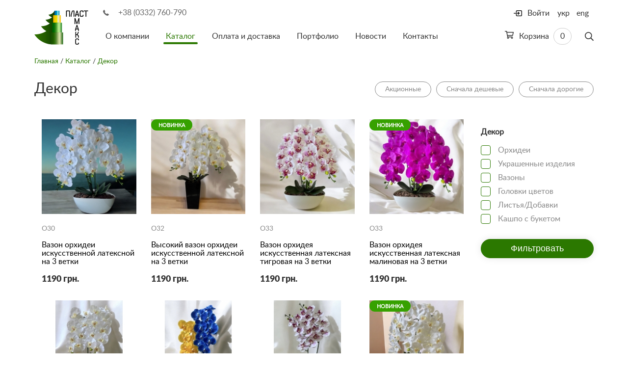

--- FILE ---
content_type: text/html; charset=utf-8
request_url: https://www.plastmax.ua/ru/catalog/artificials/funeral-decorated/1729/
body_size: 14428
content:
 	<!DOCTYPE html>
<html class="no-js" prefix="og: http://ogp.me/ns#">
	<head>
								

							
																							
							
		<title>Магазин искусственных цветов и букетов | Купить оптом искусственные венки | Украшенные ритуальные изделия оптом | Корзины из искусственных цветов | цена  грн</title>

					<meta name="title" content="Магазин искусственных цветов и букетов | Купить оптом искусственные венки | Украшенные ритуальные изделия оптом | Корзины из искусственных цветов | цена  грн" />
			<meta name="description" content=" " />
		
		
		<link rel="icon" href="/favicon.ico" type="image/x-icon" />
		<meta name="viewport" content="width=device-width, initial-scale=1">
		<link rel="shortcut icon" href="/favicon.ico" type="image/x-icon" />

		<link rel="canonical" href="https://www.plastmax.ua/ru/catalog/artificials/funeral-decorated/1729/" />
		<link rel="alternate" hreflang="uk" href="https://www.plastmax.ua/catalog/artificials/funeral-decorated/1729/"/>
		<link rel="alternate" hreflang="ru" href="https://www.plastmax.ua/ru/catalog/artificials/funeral-decorated/1729/"/>
		<link rel="alternate" hreflang="en" href="https://www.plastmax.ua/en/catalog/artificials/funeral-decorated/1729/"/>

		<meta http-equiv="content-type" content="text/html; charset=utf-8" />
		<meta http-equiv="x-ua-compatible" content="ie=edge">
		<meta name="google-site-verification" content="6yeq7ToTLD-_IsnbC2rbT8wFheONZNLt_l8q_33O-Qg" />
		<meta name="google-site-verification" content="PurZGndDeJSD6MwoHAaKXtqiPFhJ--tKFGe9j5Uhlyo" />
		<meta content=" " name="keywords"/>
		
		
							
		<meta property="og:type" content="article"/>
		<meta property="og:locale" content="ru_RU" />
		<meta property="og:title" content="Магазин искусственных цветов и букетов | Купить оптом искусственные венки | Украшенные ритуальные изделия оптом | Корзины из искусственных цветов | цена  грн" />
		<meta property="og:description" content=" " />

		<meta property="og:url" content="https://www.plastmax.ua/ru/catalog/artificials/funeral-decorated/1729/" />

		<meta property="og:image" content="https://www.plastmax.ua/static/img/logo-og.png" />
					<meta property="og:image:height" content="630" />
			<meta property="og:image:width" content="1200" />
		


		<link rel="stylesheet" href="/-/plugins/intl-tel-input/css/intlTelInput.min.css">

		<link rel="stylesheet" href="/static/css/app.min.css?v16">
		<link rel="stylesheet" href="/static/css/debug.css?v44">

												<link rel="next" href="https://www.plastmax.ua/ru/catalog/artificials/funeral-decorated/1729/page/2/" />
							<script src="/static/js/vendor/modernizr.min.js?v2"></script>
		
		<script src='https://www.google.com/recaptcha/api.js?hl=ru'></script>

		<script type="application/ld+json">
    {
        "@context": "http://schema.org",
        "@type": "Organization",
        "name": "Производство искусственной хвои «ПЛАСТМАКС™»",
        "url": "https://www.plastmax.ua/",
        "logo": "https://www.plastmax.ua/static/img/logo@2x.png",
        "address": {
            "@type": "PostalAddress",
            "addressLocality": "с. Великий Омеляник, Украина",
            "postalCode": "45624",
            "streetAddress": "ул. Набережная, 1"
        },
        "email": "info@plastmax.ua",
        "telephone": "[+380332760790]"    }
</script>



                                        
                
                                                <script type="application/ld+json">
    {
                "@context": "http://schema.org",
        "@type": "BreadcrumbList",
        "itemListElement": [
            {
                "@type": "ListItem",
                "name": "Пластмакс",
                "position": 1,
                "item": {
                    "@id": "https://www.plastmax.ua/ru",
                    "image": "https://www.plastmax.ua/static/img/logo@2x.png"
                }
            },
            {
                "@type": "ListItem",
                "name": "Каталог товаров",
				"position": 2,
                "item": {
                    "@id": "https://www.plastmax.ua/ru/catalog/"            }
            },
            {
                "@type": "ListItem",
                "name": "Декор",
				"position": 3,
                "item": {
                    "@id": "https://www.plastmax.ua/ru/catalog/artificials/"                }
            }        ]
    }
</script>    


	</head>
	<body>
		<div id="panel" class="js-panel">
			<header class="c-banner js-banner">

				
				<div class="container">
					<div class="c-banner__inner">
						<button class="hamburger hamburger--arrow visible-xs visible-sm js-gamburger" type="button">
                            <span class="hamburger-box">
                    <span class="hamburger-inner"></span>
                            </span>
						</button>
						<a href="/ru/" class="logo"><img src="/static/img/logo.png" height="70" width="110" srcset="/static/img/logo@2x.png 2x" alt="Plastmax"></a>
						<div class="c-banner__main js-menu-wrap">
							<div class="phone"><i class="icon i-phone-sm" aria-hidden="true"></i>
								<a href="tel:380332760790" class="u-solid">+38 (0332) 760-790</a>
							</div>
							<div class="c-banner__nav js-menu">
																	<a href="#" class="js-login login">
										<i class="icon i-login" aria-hidden="true"></i>
										<span>Войти</span>
									</a>
																<div class="c-search js-search">
									<form action="/ru/catalog/" method="get" class="c-search__form">
										<div class="form-group">
											<input type="text" name="search" class="form-control js-search-input" value="">
										</div>
										<button class="c-search__btn js-search-btn" aria-label="Поиск">
                                            <span class="c-search__icon"><svg width="18px" height="19px" viewBox="0 0 18 19" version="1.1" xmlns="http://www.w3.org/2000/svg" xmlns:xlink="http://www.w3.org/1999/xlink">
										    <g id="Page-1" stroke="none" stroke-width="1" fill="none" fill-rule="evenodd">
										        <path d="M17.8945312,16.7382812 C17.9648441,16.8085941 18,16.9023432 18,17.0195312 C18,17.1367193 17.9648441,17.242187 17.8945312,17.3359375 L17.0859375,18.109375 C16.992187,18.2031255 16.8867193,18.25 16.7695312,18.25 C16.6523432,18.25 16.5585941,18.2031255 16.4882812,18.109375 L12.1992188,13.8554688 C12.1289059,13.7617183 12.09375,13.6679692 12.09375,13.5742188 L12.09375,13.0820312 C11.4374967,13.6445341 10.6992229,14.0839828 9.87890625,14.4003906 C9.05858965,14.7167985 8.20312945,14.875 7.3125,14.875 C5.97655582,14.875 4.75195869,14.5468783 3.63867188,13.890625 C2.52538506,13.2343717 1.64062828,12.3496149 0.984375,11.2363281 C0.328121719,10.1230413 0,8.89844418 0,7.5625 C0,6.22655582 0.328121719,5.00195869 0.984375,3.88867188 C1.64062828,2.77538506 2.52538506,1.89062828 3.63867188,1.234375 C4.75195869,0.578121719 5.97655582,0.25 7.3125,0.25 C8.64844418,0.25 9.87304131,0.578121719 10.9863281,1.234375 C12.0996149,1.89062828 12.9843717,2.77538506 13.640625,3.88867188 C14.2968783,5.00195869 14.625,6.22655582 14.625,7.5625 C14.625,8.45312945 14.4667985,9.30858965 14.1503906,10.1289062 C13.8339828,10.9492229 13.3945341,11.6874967 12.8320312,12.34375 L13.3242188,12.34375 C13.4414068,12.34375 13.5351559,12.3789059 13.6054688,12.4492188 L17.8945312,16.7382812 Z M7.3125,13.1875 C8.32031754,13.1875 9.25780816,12.9355494 10.125,12.4316406 C10.9921918,11.9277319 11.6777319,11.2421918 12.1816406,10.375 C12.6855494,9.50780816 12.9375,8.57031754 12.9375,7.5625 C12.9375,6.55468246 12.6855494,5.61719184 12.1816406,4.75 C11.6777319,3.88280816 10.9921918,3.19726814 10.125,2.69335938 C9.25780816,2.18945061 8.32031754,1.9375 7.3125,1.9375 C6.30468246,1.9375 5.36719184,2.18945061 4.5,2.69335938 C3.63280816,3.19726814 2.94726814,3.88280816 2.44335938,4.75 C1.93945061,5.61719184 1.6875,6.55468246 1.6875,7.5625 C1.6875,8.57031754 1.93945061,9.50780816 2.44335938,10.375 C2.94726814,11.2421918 3.63280816,11.9277319 4.5,12.4316406 C5.36719184,12.9355494 6.30468246,13.1875 7.3125,13.1875 Z" id="search" fill="#353535" fill-rule="nonzero"></path>
										    </g>
										</svg></span>
										</button>
									</form>
								</div>
								

    <a href="/ru/catalog/basket/" class="cart">
        <span>
            <svg width="18px" height="16px" viewBox="0 0 18 16" version="1.1" xmlns="http://www.w3.org/2000/svg" xmlns:xlink="http://www.w3.org/1999/xlink">
                <g id="Page-1" stroke="none" stroke-width="1" fill="none" fill-rule="evenodd">
                    <path d="M17.25,2 C17.4791678,2 17.6718742,2.09374906 17.828125,2.28125 C17.9843758,2.46875094 18.0312503,2.67708219 17.96875,2.90625 L16.5625,9.40625 C16.5208331,9.5729175 16.4322923,9.71354109 16.296875,9.828125 C16.1614577,9.94270891 16.0104175,10 15.84375,10 L6.0625,10 L6.375,11.5 L15.1875,11.5 C15.4166678,11.5 15.6093742,11.5937491 15.765625,11.78125 C15.9218758,11.9687509 15.9687503,12.1770822 15.90625,12.40625 L15.875,12.5625 C16.2916688,12.9583353 16.5,13.4374972 16.5,14 C16.5,14.5625028 16.3072936,15.0364564 15.921875,15.421875 C15.5364564,15.8072936 15.0625028,16 14.5,16 C13.9374972,16 13.4635436,15.8072936 13.078125,15.421875 C12.6927064,15.0364564 12.5,14.5625028 12.5,14 C12.5,13.6458316 12.5937491,13.3125016 12.78125,13 L8.21875,13 C8.40625094,13.3125016 8.5,13.6458316 8.5,14 C8.5,14.5625028 8.30729359,15.0364564 7.921875,15.421875 C7.53645641,15.8072936 7.06250281,16 6.5,16 C5.93749719,16 5.46354359,15.8072936 5.078125,15.421875 C4.69270641,15.0364564 4.5,14.5677111 4.5,14.015625 C4.5,13.4635389 4.68749813,13 5.0625,12.625 L2.875,1.5 L0.375,1.5 C0.270832812,1.5 0.182292031,1.46354203 0.109375,1.390625 C0.0364579688,1.31770797 0,1.22916719 0,1.125 L0,0.375 C0,0.270832813 0.0364579688,0.182292031 0.109375,0.109375 C0.182292031,0.0364579687 0.270832812,0 0.375,0 L3.5,0 C3.68750094,0 3.84895766,0.0572910937 3.984375,0.171875 C4.11979234,0.286458906 4.20833312,0.4270825 4.25,0.59375 L4.5,2 L17.25,2 Z M6.5,14.75 C6.70833438,14.75 6.88541594,14.6770841 7.03125,14.53125 C7.17708406,14.3854159 7.25,14.2083344 7.25,14 C7.25,13.7916656 7.17708406,13.6145841 7.03125,13.46875 C6.88541594,13.3229159 6.70833438,13.25 6.5,13.25 C6.29166562,13.25 6.11458406,13.3229159 5.96875,13.46875 C5.82291594,13.6145841 5.75,13.7916656 5.75,14 C5.75,14.2083344 5.82291594,14.3854159 5.96875,14.53125 C6.11458406,14.6770841 6.29166562,14.75 6.5,14.75 Z M14.5,14.75 C14.7083344,14.75 14.8854159,14.6770841 15.03125,14.53125 C15.1770841,14.3854159 15.25,14.2083344 15.25,14 C15.25,13.7916656 15.1770841,13.6145841 15.03125,13.46875 C14.8854159,13.3229159 14.7083344,13.25 14.5,13.25 C14.2916656,13.25 14.1145841,13.3229159 13.96875,13.46875 C13.8229159,13.6145841 13.75,13.7916656 13.75,14 C13.75,14.2083344 13.8229159,14.3854159 13.96875,14.53125 C14.1145841,14.6770841 14.2916656,14.75 14.5,14.75 Z M15.21875,8.5 L16.3125,3.5 L4.8125,3.5 L5.78125,8.5 L15.21875,8.5 Z" id="cart" fill="#353535" fill-rule="nonzero"></path>
                </g>
            </svg>
        </span>
        Корзина
        <span class="cart-count is-empty">0</span>
    </a>




									<nav class="menu">
        <ul class="list">
        																	<li class="item ">
		            <a href="/ru/about/" class="link">О компании</a>
		            		        </li>
																			<li class="item is-active">
		            <a href="/ru/catalog/" class="link">Каталог</a>
		            					<ul class="list">
												<li class="item ">
							<a href="/ru/catalog/new-years/">Новогодние изделия</a>
						</li>
												<li class="item is-active">
							<a href="/ru/catalog/artificials/">Декор</a>
						</li>
												<li class="item ">
							<a href="/ru/catalog/fixen-elements/">Крепежные элементы</a>
						</li>
												<li class="item ">
							<a href="/ru/catalog/funeral/">Ритуальные изделия</a>
						</li>
												<li class="item ">
							<a href="/ru/catalog/raw/">Сырье</a>
						</li>
												<li class="item ">
							<a href="/ru/catalog/packages/">Пакеты полиэтиленовые</a>
						</li>
											</ul>
							        </li>
																			<li class="item ">
		            <a href="/ru/payment-delivery/" class="link">Оплата и доставка</a>
		            		        </li>
																			<li class="item ">
		            <a href="/ru/portfolio/" class="link">Портфолио</a>
		            		        </li>
																			<li class="item ">
		            <a href="/ru/publications/" class="link">Новости</a>
		            		        </li>
																			<li class="item ">
		            <a href="/ru/contacts/" class="link">Контакты</a>
		            		        </li>
			        </ul>
    </nav>

								<ul class="lang">
									<li class="item "><a href="/catalog/artificials/funeral-decorated/1729/" class="link">укр</a></li>
									<li class="item "><a href="/en/catalog/artificials/funeral-decorated/1729/" class="link">eng</a></li>
									<li class="item is-active"><a href="/ru/catalog/artificials/funeral-decorated/1729/" class="link">рус</a></li>
								</ul>
							</div>
						</div>
					</div>
				</div>
			</header>
			

	<main class="c-content">
		<div class="container">
			<section class="o-page">
				<div id="crumbs"><a href="/ru/">Главная</a> <span>

	    	/ <a href="/ru/catalog/">Каталог</a>
							/ <a href="/ru/catalog/artificials/">Декор</a>
			
</span></div>
				<div class="c-head">
					<div class="c-head__title">
													<h1 class="title">Декор</h1>
											</div>
					<div class="c-head__filter">
						<div class="filters-icon">
							<button class="filters-icon--btn js-filters-toggle">
								<svg xmlns="http://www.w3.org/2000/svg" width="22" height="20" viewBox="0 0 22 20">
									<path d="M7.5,9.64307329 L-1.07765183,-0.5 L21.0776518,-0.5 L12.5,9.64307329 L12.5,18.809017 L7.5,16.309017 L7.5,9.64307329 Z M18.9223482,0.5 L1.07765183,0.5 L8.5,9.27692671 L8.5,15.690983 L11.5,17.190983 L11.5,9.27692671 L18.9223482,0.5 Z" transform="translate(1 1)"></path>
								</svg>
							</button>
						</div>
						<ul class="sort list">
							<li class="sort-item">
								<button class="js-sort filters-btn " data-val="shares">Акционные</button>
							</li>
							<li class="sort-item">
								<button class="js-sort filters-btn " data-val="price_asc">Сначала дешевые</button>
							</li>
							<li class="sort-item">
								<button class="js-sort filters-btn " data-val="price_desc">Сначала дорогие</button>
							</li>
													</ul>
											</div>
				</div>
				<div class="c-catalog">

											<ul class="c-catalog__list list">
							    <li class="item">
	<figure class="inner ">
							
		
			
			
		
		<a href="/ru/catalog/artificials/orchids/1736606117/" height="200" width="200" alt="Вазон орхидеи искусственной латексной на 3 ветки">
			<img class="lozad" src="/static/img/lazy-logo-inventory-list.png" data-src="/-/uploads/ru/00/00/22/33/z-2053599944.jpg" height="200" width="200" alt="Вазон орхидеи искусственной латексной на 3 ветки">
		</a>

									
		<figcaption class="description">
			<div class="article">O30</div>
			<h4 class="title js-dot2">
				<a href="/ru/catalog/artificials/orchids/1736606117/">
					Вазон орхидеи искусственной латексной на 3 ветки
				</a>
			</h4>
							<span class="price">
											1190&nbsp;грн.
									</span>
					</figcaption>

		<div class="hover">
			<div class="item-choice">
				
			</div>

					</div>
	</figure>
</li>    <li class="item">
	<figure class="inner ">
							
		
							<div class="item-subcategory item-subcategory--novelty">Новинка</div>
			
			
		
		<a href="/ru/catalog/artificials/orchids/1739697209/" height="200" width="200" alt="Высокий вазон орхидеи искусственной латексной на 3 ветки">
			<img class="lozad" src="/static/img/lazy-logo-inventory-list.png" data-src="/-/uploads/ru/00/00/22/86/z-2815085167.jpg" height="200" width="200" alt="Высокий вазон орхидеи искусственной латексной на 3 ветки">
		</a>

									
		<figcaption class="description">
			<div class="article">O32</div>
			<h4 class="title js-dot2">
				<a href="/ru/catalog/artificials/orchids/1739697209/">
					Высокий вазон орхидеи искусственной латексной на 3 ветки
				</a>
			</h4>
							<span class="price">
											1190&nbsp;грн.
									</span>
					</figcaption>

		<div class="hover">
			<div class="item-choice">
				
			</div>

					</div>
	</figure>
</li>    <li class="item">
	<figure class="inner ">
							
		
			
			
		
		<a href="/ru/catalog/artificials/orchids/1740742140/" height="200" width="200" alt="Вазон орхидея искусственная латексная тигровая на 3 ветки">
			<img class="lozad" src="/static/img/lazy-logo-inventory-list.png" data-src="/-/uploads/ru/00/00/22/94/z-767651043.jpg" height="200" width="200" alt="Вазон орхидея искусственная латексная тигровая на 3 ветки">
		</a>

									
		<figcaption class="description">
			<div class="article">O33</div>
			<h4 class="title js-dot2">
				<a href="/ru/catalog/artificials/orchids/1740742140/">
					Вазон орхидея искусственная латексная тигровая на 3 ветки
				</a>
			</h4>
							<span class="price">
											1190&nbsp;грн.
									</span>
					</figcaption>

		<div class="hover">
			<div class="item-choice">
				
			</div>

					</div>
	</figure>
</li>    <li class="item">
	<figure class="inner ">
							
		
							<div class="item-subcategory item-subcategory--novelty">Новинка</div>
			
			
		
		<a href="/ru/catalog/artificials/orchids/1749732616/" height="200" width="200" alt="Вазон орхидея искусственная латексная малиновая на 3 ветки">
			<img class="lozad" src="/static/img/lazy-logo-inventory-list.png" data-src="/-/uploads/ru/00/00/23/45/z-3273043113.jpg" height="200" width="200" alt="Вазон орхидея искусственная латексная малиновая на 3 ветки">
		</a>

									
		<figcaption class="description">
			<div class="article">O33</div>
			<h4 class="title js-dot2">
				<a href="/ru/catalog/artificials/orchids/1749732616/">
					Вазон орхидея искусственная латексная малиновая на 3 ветки
				</a>
			</h4>
							<span class="price">
											1190&nbsp;грн.
									</span>
					</figcaption>

		<div class="hover">
			<div class="item-choice">
				
			</div>

					</div>
	</figure>
</li>    <li class="item">
	<figure class="inner ">
							
		
			
			
		
		<a href="/ru/catalog/artificials/orchids/1726140845/" height="200" width="200" alt="Вазон орхидеи искусственной 2 ветки">
			<img class="lozad" src="/static/img/lazy-logo-inventory-list.png" data-src="/-/uploads/ru/00/00/22/12/z-2615778995.jpg" height="200" width="200" alt="Вазон орхидеи искусственной 2 ветки">
		</a>

									
		<figcaption class="description">
			<div class="article">O20</div>
			<h4 class="title js-dot2">
				<a href="/ru/catalog/artificials/orchids/1726140845/">
					Вазон орхидеи искусственной 2 ветки
				</a>
			</h4>
							<span class="price">
											870&nbsp;грн.
									</span>
					</figcaption>

		<div class="hover">
			<div class="item-choice">
				
			</div>

					</div>
	</figure>
</li>    <li class="item">
	<figure class="inner ">
							
		
			
			
		
		<a href="/ru/catalog/artificials/orchids/1726141450/" height="200" width="200" alt="Вазон орхидеи искусственной 2 ветки">
			<img class="lozad" src="/static/img/lazy-logo-inventory-list.png" data-src="/-/uploads/ru/00/00/22/13/z-2565517419.jpg" height="200" width="200" alt="Вазон орхидеи искусственной 2 ветки">
		</a>

									
		<figcaption class="description">
			<div class="article">O21</div>
			<h4 class="title js-dot2">
				<a href="/ru/catalog/artificials/orchids/1726141450/">
					Вазон орхидеи искусственной 2 ветки
				</a>
			</h4>
							<span class="price">
											870&nbsp;грн.
									</span>
					</figcaption>

		<div class="hover">
			<div class="item-choice">
				
			</div>

					</div>
	</figure>
</li>    <li class="item">
	<figure class="inner ">
							
		
			
			
		
		<a href="/ru/catalog/artificials/orchids/1726141727/" height="200" width="200" alt="Вазон орхидеи искусственной 2 ветки">
			<img class="lozad" src="/static/img/lazy-logo-inventory-list.png" data-src="/-/uploads/ru/00/00/22/14/z-870640395.jpg" height="200" width="200" alt="Вазон орхидеи искусственной 2 ветки">
		</a>

									
		<figcaption class="description">
			<div class="article">O22</div>
			<h4 class="title js-dot2">
				<a href="/ru/catalog/artificials/orchids/1726141727/">
					Вазон орхидеи искусственной 2 ветки
				</a>
			</h4>
							<span class="price">
											870&nbsp;грн.
									</span>
					</figcaption>

		<div class="hover">
			<div class="item-choice">
				
			</div>

					</div>
	</figure>
</li>    <li class="item">
	<figure class="inner ">
							
		
							<div class="item-subcategory item-subcategory--novelty">Новинка</div>
			
			
		
		<a href="/ru/catalog/artificials/orchids/1736605536/" height="200" width="200" alt="Высокий вазон орхидеи искусственной латексной на 3 ветки">
			<img class="lozad" src="/static/img/lazy-logo-inventory-list.png" data-src="/-/uploads/ru/00/00/22/32/z-1305733886.jpg" height="200" width="200" alt="Высокий вазон орхидеи искусственной латексной на 3 ветки">
		</a>

									
		<figcaption class="description">
			<div class="article">O31</div>
			<h4 class="title js-dot2">
				<a href="/ru/catalog/artificials/orchids/1736605536/">
					Высокий вазон орхидеи искусственной латексной на 3 ветки
				</a>
			</h4>
							<span class="price">
											1250&nbsp;грн.
									</span>
					</figcaption>

		<div class="hover">
			<div class="item-choice">
				
			</div>

					</div>
	</figure>
</li>    <li class="item">
	<figure class="inner ">
							
		
			
			
		
		<a href="/ru/catalog/artificials/orchids/1737118539/" height="200" width="200" alt="Вазон орхидеи искусственной 2 ветки">
			<img class="lozad" src="/static/img/lazy-logo-inventory-list.png" data-src="/-/uploads/ru/00/00/22/35/z-3834290760.jpg" height="200" width="200" alt="Вазон орхидеи искусственной 2 ветки">
		</a>

									
		<figcaption class="description">
			<div class="article">O23</div>
			<h4 class="title js-dot2">
				<a href="/ru/catalog/artificials/orchids/1737118539/">
					Вазон орхидеи искусственной 2 ветки
				</a>
			</h4>
							<span class="price">
											870&nbsp;грн.
									</span>
					</figcaption>

		<div class="hover">
			<div class="item-choice">
				
			</div>

					</div>
	</figure>
</li>    <li class="item">
	<figure class="inner ">
							
		
			
			
		
		<a href="/ru/catalog/artificials/orchids/1737119091/" height="200" width="200" alt="Вазон орхидеи искусственной 2 ветки">
			<img class="lozad" src="/static/img/lazy-logo-inventory-list.png" data-src="/-/uploads/ru/00/00/22/36/z-2692826024.jpg" height="200" width="200" alt="Вазон орхидеи искусственной 2 ветки">
		</a>

									
		<figcaption class="description">
			<div class="article">O24</div>
			<h4 class="title js-dot2">
				<a href="/ru/catalog/artificials/orchids/1737119091/">
					Вазон орхидеи искусственной 2 ветки
				</a>
			</h4>
							<span class="price">
											870&nbsp;грн.
									</span>
					</figcaption>

		<div class="hover">
			<div class="item-choice">
				
			</div>

					</div>
	</figure>
</li>    <li class="item">
	<figure class="inner ">
							
		
			
			
		
		<a href="/ru/catalog/artificials/orchids/1737119567/" height="200" width="200" alt="Вазон орхидеи искусственной 2 ветки">
			<img class="lozad" src="/static/img/lazy-logo-inventory-list.png" data-src="/-/uploads/ru/00/00/22/37/z-1647247740.jpg" height="200" width="200" alt="Вазон орхидеи искусственной 2 ветки">
		</a>

									
		<figcaption class="description">
			<div class="article">O25</div>
			<h4 class="title js-dot2">
				<a href="/ru/catalog/artificials/orchids/1737119567/">
					Вазон орхидеи искусственной 2 ветки
				</a>
			</h4>
							<span class="price">
											870&nbsp;грн.
									</span>
					</figcaption>

		<div class="hover">
			<div class="item-choice">
				
			</div>

					</div>
	</figure>
</li>    <li class="item">
	<figure class="inner ">
							
		
			
			
		
		<a href="/ru/catalog/artificials/orchids/1737119797/" height="200" width="200" alt="Вазон орхидеи искусственной 2 ветки">
			<img class="lozad" src="/static/img/lazy-logo-inventory-list.png" data-src="/-/uploads/ru/00/00/22/38/z-3232187127.jpg" height="200" width="200" alt="Вазон орхидеи искусственной 2 ветки">
		</a>

									
		<figcaption class="description">
			<div class="article">O26</div>
			<h4 class="title js-dot2">
				<a href="/ru/catalog/artificials/orchids/1737119797/">
					Вазон орхидеи искусственной 2 ветки
				</a>
			</h4>
							<span class="price">
											870&nbsp;грн.
									</span>
					</figcaption>

		<div class="hover">
			<div class="item-choice">
				
			</div>

					</div>
	</figure>
</li>    <li class="item">
	<figure class="inner ">
							
		
			
			
		
		<a href="/ru/catalog/artificials/orchids/1737120871/" height="200" width="200" alt="Вазон орхидеи искусственной 2 ветки">
			<img class="lozad" src="/static/img/lazy-logo-inventory-list.png" data-src="/-/uploads/ru/00/00/22/39/z-148953027.jpg" height="200" width="200" alt="Вазон орхидеи искусственной 2 ветки">
		</a>

									
		<figcaption class="description">
			<div class="article">O27</div>
			<h4 class="title js-dot2">
				<a href="/ru/catalog/artificials/orchids/1737120871/">
					Вазон орхидеи искусственной 2 ветки
				</a>
			</h4>
							<span class="price">
											870&nbsp;грн.
									</span>
					</figcaption>

		<div class="hover">
			<div class="item-choice">
				
			</div>

					</div>
	</figure>
</li>    <li class="item">
	<figure class="inner ">
							
		
							<div class="item-subcategory item-subcategory--novelty">Новинка</div>
			
			
		
		<a href="/ru/catalog/artificials/orchids/1737704362/" height="200" width="200" alt="Искусственная орхидея в горшке латексная 2 ветки">
			<img class="lozad" src="/static/img/lazy-logo-inventory-list.png" data-src="/-/uploads/ru/00/00/22/40/z-3327125415.jpg" height="200" width="200" alt="Искусственная орхидея в горшке латексная 2 ветки">
		</a>

									
		<figcaption class="description">
			<div class="article">O28</div>
			<h4 class="title js-dot2">
				<a href="/ru/catalog/artificials/orchids/1737704362/">
					Искусственная орхидея в горшке латексная 2 ветки
				</a>
			</h4>
							<span class="price">
											870&nbsp;грн.
									</span>
					</figcaption>

		<div class="hover">
			<div class="item-choice">
				
			</div>

					</div>
	</figure>
</li>    <li class="item">
	<figure class="inner ">
							
		
			
			
		
		<a href="/ru/catalog/artificials/orchids/1737704634/" height="200" width="200" alt="Искуственная орхидея в горшке на 2 ветки">
			<img class="lozad" src="/static/img/lazy-logo-inventory-list.png" data-src="/-/uploads/ru/00/00/22/41/z-2915511547.jpg" height="200" width="200" alt="Искуственная орхидея в горшке на 2 ветки">
		</a>

									
		<figcaption class="description">
			<div class="article">O29</div>
			<h4 class="title js-dot2">
				<a href="/ru/catalog/artificials/orchids/1737704634/">
					Искуственная орхидея в горшке на 2 ветки
				</a>
			</h4>
							<span class="price">
											870&nbsp;грн.
									</span>
					</figcaption>

		<div class="hover">
			<div class="item-choice">
				
			</div>

					</div>
	</figure>
</li>    <li class="item">
	<figure class="inner ">
							
		
							<div class="item-subcategory item-subcategory--novelty">Новинка</div>
			
			
		
		<a href="/ru/catalog/artificials/pots/1741856395/" height="200" width="200" alt="Вазон с лавандой">
			<img class="lozad" src="/static/img/lazy-logo-inventory-list.png" data-src="/-/uploads/ru/00/00/22/95/z-4117840662.jpg" height="200" width="200" alt="Вазон с лавандой">
		</a>

									
		<figcaption class="description">
			<div class="article">Y1</div>
			<h4 class="title js-dot2">
				<a href="/ru/catalog/artificials/pots/1741856395/">
					Вазон с лавандой
				</a>
			</h4>
							<span class="price">
											499&nbsp;грн.
									</span>
					</figcaption>

		<div class="hover">
			<div class="item-choice">
				
			</div>

					</div>
	</figure>
</li>    <li class="item">
	<figure class="inner ">
							
		
							<div class="item-subcategory item-subcategory--novelty">Новинка</div>
			
			
		
		<a href="/ru/catalog/artificials/pots/1741858230/" height="200" width="200" alt="Вазон с самшитом">
			<img class="lozad" src="/static/img/lazy-logo-inventory-list.png" data-src="/-/uploads/ru/00/00/22/96/z-1115992289.jpg" height="200" width="200" alt="Вазон с самшитом">
		</a>

									
		<figcaption class="description">
			<div class="article">Y2</div>
			<h4 class="title js-dot2">
				<a href="/ru/catalog/artificials/pots/1741858230/">
					Вазон с самшитом
				</a>
			</h4>
							<span class="price">
											499&nbsp;грн.
									</span>
					</figcaption>

		<div class="hover">
			<div class="item-choice">
				
			</div>

					</div>
	</figure>
</li>    <li class="item">
	<figure class="inner ">
							
		
							<div class="item-subcategory item-subcategory--novelty">Новинка</div>
			
			
		
		<a href="/ru/catalog/artificials/pots/1741858591/" height="200" width="200" alt="Вазон с зеленью">
			<img class="lozad" src="/static/img/lazy-logo-inventory-list.png" data-src="/-/uploads/ru/00/00/22/97/z-3479472341.jpg" height="200" width="200" alt="Вазон с зеленью">
		</a>

									
		<figcaption class="description">
			<div class="article">Y3</div>
			<h4 class="title js-dot2">
				<a href="/ru/catalog/artificials/pots/1741858591/">
					Вазон с зеленью
				</a>
			</h4>
							<span class="price">
											499&nbsp;грн.
									</span>
					</figcaption>

		<div class="hover">
			<div class="item-choice">
				
			</div>

					</div>
	</figure>
</li>    <li class="item">
	<figure class="inner ">
							
		
							<div class="item-subcategory item-subcategory--novelty">Новинка</div>
			
			
		
		<a href="/ru/catalog/artificials/pots/1741864036/" height="200" width="200" alt="Вазон с зеленью">
			<img class="lozad" src="/static/img/lazy-logo-inventory-list.png" data-src="/-/uploads/ru/00/00/22/98/z-4044364029.jpg" height="200" width="200" alt="Вазон с зеленью">
		</a>

									
		<figcaption class="description">
			<div class="article">Y3/1</div>
			<h4 class="title js-dot2">
				<a href="/ru/catalog/artificials/pots/1741864036/">
					Вазон с зеленью
				</a>
			</h4>
							<span class="price">
											499&nbsp;грн.
									</span>
					</figcaption>

		<div class="hover">
			<div class="item-choice">
				
			</div>

					</div>
	</figure>
</li>    <li class="item">
	<figure class="inner ">
							
		
							<div class="item-subcategory item-subcategory--novelty">Новинка</div>
			
			
		
		<a href="/ru/catalog/artificials/pots/1741864193/" height="200" width="200" alt="Вазон с папоротником">
			<img class="lozad" src="/static/img/lazy-logo-inventory-list.png" data-src="/-/uploads/ru/00/00/22/99/z-2549962253.jpg" height="200" width="200" alt="Вазон с папоротником">
		</a>

									
		<figcaption class="description">
			<div class="article">Y4</div>
			<h4 class="title js-dot2">
				<a href="/ru/catalog/artificials/pots/1741864193/">
					Вазон с папоротником
				</a>
			</h4>
							<span class="price">
											499&nbsp;грн.
									</span>
					</figcaption>

		<div class="hover">
			<div class="item-choice">
				
			</div>

					</div>
	</figure>
</li>    <li class="item">
	<figure class="inner ">
							
		
							<div class="item-subcategory item-subcategory--novelty">Новинка</div>
			
			
		
		<a href="/ru/catalog/artificials/pots/1741864677/" height="200" width="200" alt="Вазон с листями пальмы">
			<img class="lozad" src="/static/img/lazy-logo-inventory-list.png" data-src="/-/uploads/ru/00/00/23/00/z-2536278647.jpg" height="200" width="200" alt="Вазон с листями пальмы">
		</a>

									
		<figcaption class="description">
			<div class="article">Y5</div>
			<h4 class="title js-dot2">
				<a href="/ru/catalog/artificials/pots/1741864677/">
					Вазон с листями пальмы
				</a>
			</h4>
							<span class="price">
											499&nbsp;грн.
									</span>
					</figcaption>

		<div class="hover">
			<div class="item-choice">
				
			</div>

					</div>
	</figure>
</li>    <li class="item">
	<figure class="inner ">
							
		
							<div class="item-subcategory item-subcategory--novelty">Новинка</div>
			
			
		
		<a href="/ru/catalog/artificials/pots/1741864964/" height="200" width="200" alt="Вазон с листьями эвкалипта">
			<img class="lozad" src="/static/img/lazy-logo-inventory-list.png" data-src="/-/uploads/ru/00/00/23/01/z-3378618082.jpg" height="200" width="200" alt="Вазон с листьями эвкалипта">
		</a>

									
		<figcaption class="description">
			<div class="article">Y6</div>
			<h4 class="title js-dot2">
				<a href="/ru/catalog/artificials/pots/1741864964/">
					Вазон с листьями эвкалипта
				</a>
			</h4>
							<span class="price">
											499&nbsp;грн.
									</span>
					</figcaption>

		<div class="hover">
			<div class="item-choice">
				
			</div>

					</div>
	</figure>
</li>    <li class="item">
	<figure class="inner ">
							
		
			
			
		
		<a href="/ru/catalog/artificials/orchids/1726127518/" height="200" width="200" alt="Вазон орхидеи искусственной 1 ветка">
			<img class="lozad" src="/static/img/lazy-logo-inventory-list.png" data-src="/-/uploads/ru/00/00/22/07/z-4107390989.jpg" height="200" width="200" alt="Вазон орхидеи искусственной 1 ветка">
		</a>

									
		<figcaption class="description">
			<div class="article">O10</div>
			<h4 class="title js-dot2">
				<a href="/ru/catalog/artificials/orchids/1726127518/">
					Вазон орхидеи искусственной 1 ветка
				</a>
			</h4>
							<span class="price">
											610&nbsp;грн.
									</span>
					</figcaption>

		<div class="hover">
			<div class="item-choice">
				
			</div>

					</div>
	</figure>
</li>    <li class="item">
	<figure class="inner ">
							
		
			
			
		
		<a href="/ru/catalog/artificials/orchids/1726130775/" height="200" width="200" alt="Вазон орхидеи искусственной 1 ветка">
			<img class="lozad" src="/static/img/lazy-logo-inventory-list.png" data-src="/-/uploads/ru/00/00/22/08/z-292620.jpg" height="200" width="200" alt="Вазон орхидеи искусственной 1 ветка">
		</a>

									
		<figcaption class="description">
			<div class="article">O11</div>
			<h4 class="title js-dot2">
				<a href="/ru/catalog/artificials/orchids/1726130775/">
					Вазон орхидеи искусственной 1 ветка
				</a>
			</h4>
							<span class="price">
											610&nbsp;грн.
									</span>
					</figcaption>

		<div class="hover">
			<div class="item-choice">
				
			</div>

					</div>
	</figure>
</li>    <li class="item">
	<figure class="inner ">
							
		
			
			
		
		<a href="/ru/catalog/artificials/orchids/1726131151/" height="200" width="200" alt="Вазон орхидеи искусственной 1 ветка">
			<img class="lozad" src="/static/img/lazy-logo-inventory-list.png" data-src="/-/uploads/ru/00/00/22/09/z-3734633213.jpg" height="200" width="200" alt="Вазон орхидеи искусственной 1 ветка">
		</a>

									
		<figcaption class="description">
			<div class="article">O12</div>
			<h4 class="title js-dot2">
				<a href="/ru/catalog/artificials/orchids/1726131151/">
					Вазон орхидеи искусственной 1 ветка
				</a>
			</h4>
							<span class="price">
											610&nbsp;грн.
									</span>
					</figcaption>

		<div class="hover">
			<div class="item-choice">
				
			</div>

					</div>
	</figure>
</li>    <li class="item">
	<figure class="inner ">
							
		
			
			
		
		<a href="/ru/catalog/artificials/orchids/1726137118/" height="200" width="200" alt="Вазон орхидеи искусственной 1 ветка">
			<img class="lozad" src="/static/img/lazy-logo-inventory-list.png" data-src="/-/uploads/ru/00/00/22/10/z-3157736976.jpg" height="200" width="200" alt="Вазон орхидеи искусственной 1 ветка">
		</a>

									
		<figcaption class="description">
			<div class="article">O13</div>
			<h4 class="title js-dot2">
				<a href="/ru/catalog/artificials/orchids/1726137118/">
					Вазон орхидеи искусственной 1 ветка
				</a>
			</h4>
							<span class="price">
											610&nbsp;грн.
									</span>
					</figcaption>

		<div class="hover">
			<div class="item-choice">
				
			</div>

					</div>
	</figure>
</li>    <li class="item">
	<figure class="inner ">
							
		
			
			
		
		<a href="/ru/catalog/artificials/orchids/1726138217/" height="200" width="200" alt="Вазон орхидеи искусственной 1 ветка">
			<img class="lozad" src="/static/img/lazy-logo-inventory-list.png" data-src="/-/uploads/ru/00/00/22/11/z-2885421236.jpg" height="200" width="200" alt="Вазон орхидеи искусственной 1 ветка">
		</a>

									
		<figcaption class="description">
			<div class="article">O14</div>
			<h4 class="title js-dot2">
				<a href="/ru/catalog/artificials/orchids/1726138217/">
					Вазон орхидеи искусственной 1 ветка
				</a>
			</h4>
							<span class="price">
											610&nbsp;грн.
									</span>
					</figcaption>

		<div class="hover">
			<div class="item-choice">
				
			</div>

					</div>
	</figure>
</li>    <li class="item">
	<figure class="inner ">
							
		
			
			
		
		<a href="/ru/catalog/artificials/orchids/1728040755/" height="200" width="200" alt="Вазон орхидеи искусственной 1 ветка">
			<img class="lozad" src="/static/img/lazy-logo-inventory-list.png" data-src="/-/uploads/ru/00/00/22/20/z-2251468519.jpg" height="200" width="200" alt="Вазон орхидеи искусственной 1 ветка">
		</a>

									
		<figcaption class="description">
			<div class="article">O15</div>
			<h4 class="title js-dot2">
				<a href="/ru/catalog/artificials/orchids/1728040755/">
					Вазон орхидеи искусственной 1 ветка
				</a>
			</h4>
							<span class="price">
											610&nbsp;грн.
									</span>
					</figcaption>

		<div class="hover">
			<div class="item-choice">
				
			</div>

					</div>
	</figure>
</li>    <li class="item">
	<figure class="inner ">
							
		
			
			
		
		<a href="/ru/catalog/artificials/orchids/1728041138/" height="200" width="200" alt="Вазон орхидеи искусственной 1 ветка">
			<img class="lozad" src="/static/img/lazy-logo-inventory-list.png" data-src="/-/uploads/ru/00/00/22/21/z-2614835598.jpg" height="200" width="200" alt="Вазон орхидеи искусственной 1 ветка">
		</a>

									
		<figcaption class="description">
			<div class="article">O16</div>
			<h4 class="title js-dot2">
				<a href="/ru/catalog/artificials/orchids/1728041138/">
					Вазон орхидеи искусственной 1 ветка
				</a>
			</h4>
							<span class="price">
											610&nbsp;грн.
									</span>
					</figcaption>

		<div class="hover">
			<div class="item-choice">
				
			</div>

					</div>
	</figure>
</li>    <li class="item">
	<figure class="inner ">
							
		
			
			
		
		<a href="/ru/catalog/artificials/orchids/1728041589/" height="200" width="200" alt="Вазон орхидеи искусственной 1 ветка">
			<img class="lozad" src="/static/img/lazy-logo-inventory-list.png" data-src="/-/uploads/ru/00/00/22/22/z-2952766901.jpg" height="200" width="200" alt="Вазон орхидеи искусственной 1 ветка">
		</a>

									
		<figcaption class="description">
			<div class="article">O17</div>
			<h4 class="title js-dot2">
				<a href="/ru/catalog/artificials/orchids/1728041589/">
					Вазон орхидеи искусственной 1 ветка
				</a>
			</h4>
							<span class="price">
											610&nbsp;грн.
									</span>
					</figcaption>

		<div class="hover">
			<div class="item-choice">
				
			</div>

					</div>
	</figure>
</li>    <li class="item">
	<figure class="inner ">
							
		
			
			
		
		<a href="/ru/catalog/artificials/orchids/1728041685/" height="200" width="200" alt="Вазон орхидеи искусственной 1 ветка">
			<img class="lozad" src="/static/img/lazy-logo-inventory-list.png" data-src="/-/uploads/ru/00/00/22/23/z-94277745.jpg" height="200" width="200" alt="Вазон орхидеи искусственной 1 ветка">
		</a>

									
		<figcaption class="description">
			<div class="article">O18</div>
			<h4 class="title js-dot2">
				<a href="/ru/catalog/artificials/orchids/1728041685/">
					Вазон орхидеи искусственной 1 ветка
				</a>
			</h4>
							<span class="price">
											610&nbsp;грн.
									</span>
					</figcaption>

		<div class="hover">
			<div class="item-choice">
				
			</div>

					</div>
	</figure>
</li>    <li class="item">
	<figure class="inner ">
							
		
			
			
		
		<a href="/ru/catalog/artificials/orchids/1728041967/" height="200" width="200" alt="Вазон орхидеи искусственной 1 ветка">
			<img class="lozad" src="/static/img/lazy-logo-inventory-list.png" data-src="/-/uploads/ru/00/00/22/24/z-3450086963.jpg" height="200" width="200" alt="Вазон орхидеи искусственной 1 ветка">
		</a>

									
		<figcaption class="description">
			<div class="article">O19</div>
			<h4 class="title js-dot2">
				<a href="/ru/catalog/artificials/orchids/1728041967/">
					Вазон орхидеи искусственной 1 ветка
				</a>
			</h4>
							<span class="price">
											610&nbsp;грн.
									</span>
					</figcaption>

		<div class="hover">
			<div class="item-choice">
				
			</div>

					</div>
	</figure>
</li>    <li class="item">
	<figure class="inner ">
							
		
			
			
		
		<a href="/ru/catalog/artificials/decor/1727951867/" height="200" width="200" alt="Патриотическая корзина из лозы с букетом латексных цветов">
			<img class="lozad" src="/static/img/lazy-logo-inventory-list.png" data-src="/-/uploads/ru/00/00/22/16/z-2126201477.jpg" height="200" width="200" alt="Патриотическая корзина из лозы с букетом латексных цветов">
		</a>

									
		<figcaption class="description">
			<div class="article">L018</div>
			<h4 class="title js-dot2">
				<a href="/ru/catalog/artificials/decor/1727951867/">
					Патриотическая корзина из лозы с букетом латексных цветов
				</a>
			</h4>
							<span class="price">
											1590&nbsp;грн.
									</span>
					</figcaption>

		<div class="hover">
			<div class="item-choice">
				
			</div>

					</div>
	</figure>
</li>    <li class="item">
	<figure class="inner ">
							
		
			
			
		
		<a href="/ru/catalog/artificials/decor/1727952672/" height="200" width="200" alt="Патриотическая корзина из лозы с букетом латексных цветов">
			<img class="lozad" src="/static/img/lazy-logo-inventory-list.png" data-src="/-/uploads/ru/00/00/22/17/z-1471288898.jpg" height="200" width="200" alt="Патриотическая корзина из лозы с букетом латексных цветов">
		</a>

									
		<figcaption class="description">
			<div class="article">L018</div>
			<h4 class="title js-dot2">
				<a href="/ru/catalog/artificials/decor/1727952672/">
					Патриотическая корзина из лозы с букетом латексных цветов
				</a>
			</h4>
							<span class="price">
											1590&nbsp;грн.
									</span>
					</figcaption>

		<div class="hover">
			<div class="item-choice">
				
			</div>

					</div>
	</figure>
</li>    <li class="item">
	<figure class="inner ">
							
		
			
			
		
		<a href="/ru/catalog/artificials/decor/1727953074/" height="200" width="200" alt="Патриотическая корзина из лозы с букетом пион">
			<img class="lozad" src="/static/img/lazy-logo-inventory-list.png" data-src="/-/uploads/ru/00/00/22/19/z-2918427641.jpg" height="200" width="200" alt="Патриотическая корзина из лозы с букетом пион">
		</a>

									
		<figcaption class="description">
			<div class="article">L019</div>
			<h4 class="title js-dot2">
				<a href="/ru/catalog/artificials/decor/1727953074/">
					Патриотическая корзина из лозы с букетом пион
				</a>
			</h4>
							<span class="price">
											770&nbsp;грн.
									</span>
					</figcaption>

		<div class="hover">
			<div class="item-choice">
				
			</div>

					</div>
	</figure>
</li>    <li class="item">
	<figure class="inner ">
							
		
							<div class="item-subcategory item-subcategory--novelty">Новинка</div>
			
			
		
		<a href="/ru/catalog/artificials/decor/1736498857/" height="200" width="200" alt="Корзина из лозы с подсолнечниками">
			<img class="lozad" src="/static/img/lazy-logo-inventory-list.png" data-src="/-/uploads/ru/00/00/22/30/z-898154240.jpg" height="200" width="200" alt="Корзина из лозы с подсолнечниками">
		</a>

									
		<figcaption class="description">
			<div class="article">L022</div>
			<h4 class="title js-dot2">
				<a href="/ru/catalog/artificials/decor/1736498857/">
					Корзина из лозы с подсолнечниками
				</a>
			</h4>
							<span class="price">
											990&nbsp;грн.
									</span>
					</figcaption>

		<div class="hover">
			<div class="item-choice">
				
			</div>

					</div>
	</figure>
</li>    <li class="item">
	<figure class="inner ">
							
		
							<div class="item-subcategory item-subcategory--novelty">Новинка</div>
			
			
		
		<a href="/ru/catalog/artificials/decor/1736500147/" height="200" width="200" alt="Белая корзина из лозы с букетом пион">
			<img class="lozad" src="/static/img/lazy-logo-inventory-list.png" data-src="/-/uploads/ru/00/00/22/31/z-1314773658.jpg" height="200" width="200" alt="Белая корзина из лозы с букетом пион">
		</a>

									
		<figcaption class="description">
			<div class="article">L023</div>
			<h4 class="title js-dot2">
				<a href="/ru/catalog/artificials/decor/1736500147/">
					Белая корзина из лозы с букетом пион
				</a>
			</h4>
							<span class="price">
											610&nbsp;грн.
									</span>
					</figcaption>

		<div class="hover">
			<div class="item-choice">
				
			</div>

					</div>
	</figure>
</li>    <li class="item">
	<figure class="inner ">
							
		
							<div class="item-subcategory item-subcategory--novelty">Новинка</div>
			
			
		
		<a href="/ru/catalog/artificials/decor/1737116495/" height="200" width="200" alt="Патриотическая корзина из лозы с букетом латексных цветов">
			<img class="lozad" src="/static/img/lazy-logo-inventory-list.png" data-src="/-/uploads/ru/00/00/22/34/z-1687993047.jpg" height="200" width="200" alt="Патриотическая корзина из лозы с букетом латексных цветов">
		</a>

									
		<figcaption class="description">
			<div class="article">L024</div>
			<h4 class="title js-dot2">
				<a href="/ru/catalog/artificials/decor/1737116495/">
					Патриотическая корзина из лозы с букетом латексных цветов
				</a>
			</h4>
							<span class="price">
											990&nbsp;грн.
									</span>
					</figcaption>

		<div class="hover">
			<div class="item-choice">
				
			</div>

					</div>
	</figure>
</li>    <li class="item">
	<figure class="inner ">
							
		
							<div class="item-subcategory item-subcategory--novelty">Новинка</div>
			
			
		
		<a href="/ru/catalog/artificials/decor/1739695766/" height="200" width="200" alt="Корзина из лозы украшенная розами">
			<img class="lozad" src="/static/img/lazy-logo-inventory-list.png" data-src="/-/uploads/ru/00/00/22/82/z-1797299175.jpg" height="200" width="200" alt="Корзина из лозы украшенная розами">
		</a>

									
		<figcaption class="description">
			<div class="article">L26</div>
			<h4 class="title js-dot2">
				<a href="/ru/catalog/artificials/decor/1739695766/">
					Корзина из лозы украшенная розами
				</a>
			</h4>
							<span class="price">
											730&nbsp;грн.
									</span>
					</figcaption>

		<div class="hover">
			<div class="item-choice">
				
			</div>

					</div>
	</figure>
</li>    <li class="item">
	<figure class="inner ">
							
		
							<div class="item-subcategory item-subcategory--novelty">Новинка</div>
			
			
		
		<a href="/ru/catalog/artificials/decor/1739696525/" height="200" width="200" alt="Корзина из лозы украшенная карликовыми розами">
			<img class="lozad" src="/static/img/lazy-logo-inventory-list.png" data-src="/-/uploads/ru/00/00/22/83/z-119590099.jpg" height="200" width="200" alt="Корзина из лозы украшенная карликовыми розами">
		</a>

									
		<figcaption class="description">
			<div class="article">L25</div>
			<h4 class="title js-dot2">
				<a href="/ru/catalog/artificials/decor/1739696525/">
					Корзина из лозы украшенная карликовыми розами
				</a>
			</h4>
							<span class="price">
											770&nbsp;грн.
									</span>
					</figcaption>

		<div class="hover">
			<div class="item-choice">
				
			</div>

					</div>
	</figure>
</li>    <li class="item">
	<figure class="inner ">
							
		
							<div class="item-subcategory item-subcategory--novelty">Новинка</div>
			
			
		
		<a href="/ru/catalog/artificials/decor/1739696807/" height="200" width="200" alt="Корзина из лозы украшенная ромашками">
			<img class="lozad" src="/static/img/lazy-logo-inventory-list.png" data-src="/-/uploads/ru/00/00/22/84/z-457207580.jpg" height="200" width="200" alt="Корзина из лозы украшенная ромашками">
		</a>

									
		<figcaption class="description">
			<div class="article">L27</div>
			<h4 class="title js-dot2">
				<a href="/ru/catalog/artificials/decor/1739696807/">
					Корзина из лозы украшенная ромашками
				</a>
			</h4>
							<span class="price">
											730&nbsp;грн.
									</span>
					</figcaption>

		<div class="hover">
			<div class="item-choice">
				
			</div>

					</div>
	</figure>
</li>    <li class="item">
	<figure class="inner ">
							
		
							<div class="item-subcategory item-subcategory--novelty">Новинка</div>
			
			
		
		<a href="/ru/catalog/artificials/decor/1739697005/" height="200" width="200" alt="Корзина из лозы украшенная розами">
			<img class="lozad" src="/static/img/lazy-logo-inventory-list.png" data-src="/-/uploads/ru/00/00/22/85/z-2680327452.jpg" height="200" width="200" alt="Корзина из лозы украшенная розами">
		</a>

									
		<figcaption class="description">
			<div class="article">L28</div>
			<h4 class="title js-dot2">
				<a href="/ru/catalog/artificials/decor/1739697005/">
					Корзина из лозы украшенная розами
				</a>
			</h4>
							<span class="price">
											730&nbsp;грн.
									</span>
					</figcaption>

		<div class="hover">
			<div class="item-choice">
				
			</div>

					</div>
	</figure>
</li>    <li class="item">
	<figure class="inner ">
							
		
							<div class="item-subcategory item-subcategory--novelty">Новинка</div>
			
			
		
		<a href="/ru/catalog/artificials/decor/1744203825/" height="200" width="200" alt="Корзина из натуральной лозы с композицией из латексных цветов">
			<img class="lozad" src="/static/img/lazy-logo-inventory-list.png" data-src="/-/uploads/ru/00/00/23/14/z-1366495927.jpg" height="200" width="200" alt="Корзина из натуральной лозы с композицией из латексных цветов">
		</a>

									
		<figcaption class="description">
			<div class="article">L029</div>
			<h4 class="title js-dot2">
				<a href="/ru/catalog/artificials/decor/1744203825/">
					Корзина из натуральной лозы с композицией из латексных цветов
				</a>
			</h4>
							<span class="price">
											1650&nbsp;грн.
									</span>
					</figcaption>

		<div class="hover">
			<div class="item-choice">
				
			</div>

					</div>
	</figure>
</li>    <li class="item">
	<figure class="inner ">
							
		
							<div class="item-subcategory item-subcategory--novelty">Новинка</div>
			
			
		
		<a href="/ru/catalog/artificials/decor/1744204357/" height="200" width="200" alt="Корзина из натуральной лозы с композицией из латексных цветов">
			<img class="lozad" src="/static/img/lazy-logo-inventory-list.png" data-src="/-/uploads/ru/00/00/23/15/z-138176388.jpg" height="200" width="200" alt="Корзина из натуральной лозы с композицией из латексных цветов">
		</a>

									
		<figcaption class="description">
			<div class="article">L029</div>
			<h4 class="title js-dot2">
				<a href="/ru/catalog/artificials/decor/1744204357/">
					Корзина из натуральной лозы с композицией из латексных цветов
				</a>
			</h4>
							<span class="price">
											1650&nbsp;грн.
									</span>
					</figcaption>

		<div class="hover">
			<div class="item-choice">
				
			</div>

					</div>
	</figure>
</li>    <li class="item">
	<figure class="inner ">
							
		
							<div class="item-subcategory item-subcategory--novelty">Новинка</div>
			
			
		
		<a href="/ru/catalog/artificials/decor/1744205744/" height="200" width="200" alt="Корзина из натуральной лозы с композицией из латексных цветов">
			<img class="lozad" src="/static/img/lazy-logo-inventory-list.png" data-src="/-/uploads/ru/00/00/23/16/z-3374013299.jpg" height="200" width="200" alt="Корзина из натуральной лозы с композицией из латексных цветов">
		</a>

									
		<figcaption class="description">
			<div class="article">L029</div>
			<h4 class="title js-dot2">
				<a href="/ru/catalog/artificials/decor/1744205744/">
					Корзина из натуральной лозы с композицией из латексных цветов
				</a>
			</h4>
							<span class="price">
											1650&nbsp;грн.
									</span>
					</figcaption>

		<div class="hover">
			<div class="item-choice">
				
			</div>

					</div>
	</figure>
</li>    <li class="item">
	<figure class="inner ">
							
		
							<div class="item-subcategory item-subcategory--novelty">Новинка</div>
			
			
		
		<a href="/ru/catalog/artificials/decor/1744205853/" height="200" width="200" alt="Корзина из натуральной лозы с композицией из латексных цветов">
			<img class="lozad" src="/static/img/lazy-logo-inventory-list.png" data-src="/-/uploads/ru/00/00/23/17/z-3491344678.jpg" height="200" width="200" alt="Корзина из натуральной лозы с композицией из латексных цветов">
		</a>

									
		<figcaption class="description">
			<div class="article">L029</div>
			<h4 class="title js-dot2">
				<a href="/ru/catalog/artificials/decor/1744205853/">
					Корзина из натуральной лозы с композицией из латексных цветов
				</a>
			</h4>
							<span class="price">
											1650&nbsp;грн.
									</span>
					</figcaption>

		<div class="hover">
			<div class="item-choice">
				
			</div>

					</div>
	</figure>
</li>    <li class="item">
	<figure class="inner ">
							
		
							<div class="item-subcategory item-subcategory--novelty">Новинка</div>
			
			
		
		<a href="/ru/catalog/artificials/decor/1744205996/" height="200" width="200" alt="Корзина из натуральной лозы с композицией из латексных цветов">
			<img class="lozad" src="/static/img/lazy-logo-inventory-list.png" data-src="/-/uploads/ru/00/00/23/18/z-2473402530.jpg" height="200" width="200" alt="Корзина из натуральной лозы с композицией из латексных цветов">
		</a>

									
		<figcaption class="description">
			<div class="article">L029</div>
			<h4 class="title js-dot2">
				<a href="/ru/catalog/artificials/decor/1744205996/">
					Корзина из натуральной лозы с композицией из латексных цветов
				</a>
			</h4>
							<span class="price">
											1650&nbsp;грн.
									</span>
					</figcaption>

		<div class="hover">
			<div class="item-choice">
				
			</div>

					</div>
	</figure>
</li>    <li class="item">
	<figure class="inner ">
							
		
							<div class="item-subcategory item-subcategory--novelty">Новинка</div>
			
			
		
		<a href="/ru/catalog/artificials/decor/1745570958/" height="200" width="200" alt="Патриотическая корзина из лозы с букетом цветов">
			<img class="lozad" src="/static/img/lazy-logo-inventory-list.png" data-src="/-/uploads/ru/00/00/23/22/z-1676212584.jpg" height="200" width="200" alt="Патриотическая корзина из лозы с букетом цветов">
		</a>

									
		<figcaption class="description">
			<div class="article">L020</div>
			<h4 class="title js-dot2">
				<a href="/ru/catalog/artificials/decor/1745570958/">
					Патриотическая корзина из лозы с букетом цветов
				</a>
			</h4>
							<span class="price">
											890&nbsp;грн.
									</span>
					</figcaption>

		<div class="hover">
			<div class="item-choice">
				
			</div>

					</div>
	</figure>
</li>						</ul>
					
					<aside class="filters filters--lg js-filters">

						<form id="sort-form" method="get" action="https://www.plastmax.ua/ru/catalog/artificials/funeral-decorated/1729/">
							<input type="hidden" name="display_type" value="date_add_desc">
						</form>

						<form id="filter-form" method="get" action="/ru/catalog/artificials/funeral-decorated/1729/">

							<input type="hidden" name="filter" value="">
							<button class="filters-close js-filters-toggle"></button>
							
							
							<div class="filters-box">
								
															</div>

															
															
																														
									<div class="filters-box">
										<div class="filters-title">Декор</div>
																																	<div class="c-checkbox">
													<input id="group-64" name="group[]" class="filter-input" type="checkbox" value="64">
													<label for="group-64">
														<a href="/ru/catalog/artificials/orchids">
															<span>Орхидеи</span>
														</a>
													</label>
												</div>
																							<div class="c-checkbox">
													<input id="group-50" name="group[]" class="filter-input" type="checkbox" value="50">
													<label for="group-50">
														<a href="/ru/catalog/artificials/decor">
															<span>Украшенные изделия</span>
														</a>
													</label>
												</div>
																							<div class="c-checkbox">
													<input id="group-62" name="group[]" class="filter-input" type="checkbox" value="62">
													<label for="group-62">
														<a href="/ru/catalog/artificials/pots">
															<span>Вазоны</span>
														</a>
													</label>
												</div>
																							<div class="c-checkbox">
													<input id="group-43" name="group[]" class="filter-input" type="checkbox" value="43">
													<label for="group-43">
														<a href="/ru/catalog/artificials/heads-of-flowers">
															<span>Головки цветов</span>
														</a>
													</label>
												</div>
																							<div class="c-checkbox">
													<input id="group-47" name="group[]" class="filter-input" type="checkbox" value="47">
													<label for="group-47">
														<a href="/ru/catalog/artificials/leaves">
															<span>Листья/Добавки</span>
														</a>
													</label>
												</div>
																							<div class="c-checkbox">
													<input id="group-63" name="group[]" class="filter-input" type="checkbox" value="63">
													<label for="group-63">
														<a href="/ru/catalog/artificials/flowerpot">
															<span>Кашпо с букетом</span>
														</a>
													</label>
												</div>
																														</div>
																																																																																										
							<div class="btn-sticky">
								<button class="btn btn-primary">Фильтровать</button>
							</div>

						</form>
					</aside>



				</div>
				<div class="text-center">
										<div class="pages">
	<em>Страницы</em>
				
	    				
	    									
	    				
	    				
	    				
	    				
	    

  <strong class="prev" title="&larr; Предыдущая">&larr; Предыдущая</strong>
            <strong>1</strong>
                                
                            
        <a class="btn btn-primary" href="/ru/catalog/artificials/funeral-decorated/1729/page/2/" id="next_page">2</a>

                                
        
        <a class="btn btn-primary" href="/ru/catalog/artificials/funeral-decorated/1729/page/3/">3</a>

                                
        
        <a class="btn btn-primary" href="/ru/catalog/artificials/funeral-decorated/1729/page/4/">4</a>

                                
        
        <a class="btn btn-primary" href="/ru/catalog/artificials/funeral-decorated/1729/page/5/">5</a>

                                
        
        <a class="btn btn-primary" href="/ru/catalog/artificials/funeral-decorated/1729/page/6/">6</a>

                                
        
        <a class="btn btn-primary" href="/ru/catalog/artificials/funeral-decorated/1729/page/7/">7</a>

    



    <a class="next btn btn-primary" href="/ru/catalog/artificials/funeral-decorated/1729/page/2/" title="Следующая &rarr;">Следующая &rarr;</a>

</div>

				</div>
			</section>
		</div>
	</main>


			<footer class="c-footer">
				<div class="container">
					<div class="c-footer__inner">
						<div class="address">
							Украина, Волынская обл.,
<br/>с. Великий Омеляник,
<br/>ул. Набережная, 1
<br/>Телефон: <a href="tel:+380332760790" class="u-solid">+38 (0332) 760-790</a>, <a href="tel:380332760791" class="u-solid">+38 (0332) 760-791</a>
<br/>Пн-Пт 08:00-18:00
<br/>Сб 10:00-15:00

													</div>
						<div class="info">
								<ul class="menu">
									<li class="item">
            <a href="/ru/faq/" class="link">Вопросы и ответы</a>
        </li>
									<li class="item">
            <a href="/ru/partnership/" class="link">Оптовым клиентам</a>
        </li>
									<li class="item">
            <a href="/ru/partnership/discount/" class="link">Цены и Скидки</a>
        </li>
									<li class="item">
            <a href="/ru/contacts/" class="link">Контакты</a>
        </li>
		</ul>

														<div>
                                <span class="copyright">
									&copy; 1998—2026 ООО «<a href="/ru/" class="u-solid">Пластмакс</a>»<br/>Украинский производитель искусственной хвои
<br/><ul class="menu" style="padding:0px;">
<li class="item">
            <a href="/ru/offerta/" class="link">Договор публичной оферты</a>
        </li>
<li class="item">
            <a href="/ru/privacy/" class="link">Политика конфиденциальности</a>
        </li>
</ul>

									                                </span>
								<div class="social">
									<ul class="list social-list">
										<li class="social-item">
											<a target="_blank" href="https://www.facebook.com/plastmax.ua/" class="social-link">
												<svg viewBox="0 0 26 26" fill="none" xmlns="http://www.w3.org/2000/svg">
													<path d="M26 13C26 5.82029 20.1797 0 13 0C5.82029 0 0 5.82029 0 13C0 19.4887 4.75391 24.8668 10.9688 25.8421V16.7578H7.66797V13H10.9688V10.1359C10.9688 6.87781 12.9096 5.07812 15.879 5.07812C17.3013 5.07812 18.7891 5.33203 18.7891 5.33203V8.53125H17.1498C15.5349 8.53125 15.0312 9.53334 15.0312 10.5614V13H18.6367L18.0604 16.7578H15.0312V25.8421C21.2461 24.8668 26 19.4887 26 13Z" fill="#1877F2" />
													<path d="M18.6367 13H15.0312V10.5614C15.0312 9.53334 15.5349 8.53125 17.1498 8.53125H18.7891V5.33203C18.7891 5.33203 17.3013 5.07812 15.879 5.07812C12.9096 5.07812 10.9688 6.87781 10.9688 10.1359V13H7.66797V16.7578H10.9688V25.8421C11.6306 25.9459 12.309 26 13 26C13.691 26 14.3694 25.9459 15.0312 25.8421V16.7578H18.0604L18.6367 13Z" fill="white" />
												</svg>
											</a>
										</li>
										<li class="social-item">
											<a target="_blank" href="https://www.instagram.com/plastmaxua/" class="social-link">
												<svg version="1.1" id="Layer_1" xmlns="http://www.w3.org/2000/svg" xmlns:xlink="http://www.w3.org/1999/xlink" x="0px" y="0px" viewBox="0 0 551.034 551.034" style="enable-background:new 0 0 551.034 551.034;" xml:space="preserve">
                                                    <g>
														<linearGradient id="SVGID_1_" gradientUnits="userSpaceOnUse" x1="275.517" y1="4.57" x2="275.517" y2="549.72" gradientTransform="matrix(1 0 0 -1 0 554)">
															<stop offset="0" style="stop-color:#E09B3D" />
															<stop offset="0.3" style="stop-color:#C74C4D" />
															<stop offset="0.6" style="stop-color:#C21975" />
															<stop offset="1" style="stop-color:#7024C4" />
														</linearGradient>
														<path style="fill:url(#SVGID_1_);" d="M386.878,0H164.156C73.64,0,0,73.64,0,164.156v222.722
		c0,90.516,73.64,164.156,164.156,164.156h222.722c90.516,0,164.156-73.64,164.156-164.156V164.156
		C551.033,73.64,477.393,0,386.878,0z M495.6,386.878c0,60.045-48.677,108.722-108.722,108.722H164.156
		c-60.045,0-108.722-48.677-108.722-108.722V164.156c0-60.046,48.677-108.722,108.722-108.722h222.722
		c60.045,0,108.722,48.676,108.722,108.722L495.6,386.878L495.6,386.878z" />
														<linearGradient id="SVGID_2_" gradientUnits="userSpaceOnUse" x1="275.517" y1="4.57" x2="275.517" y2="549.72" gradientTransform="matrix(1 0 0 -1 0 554)">
															<stop offset="0" style="stop-color:#E09B3D" />
															<stop offset="0.3" style="stop-color:#C74C4D" />
															<stop offset="0.6" style="stop-color:#C21975" />
															<stop offset="1" style="stop-color:#7024C4" />
														</linearGradient>
														<path style="fill:url(#SVGID_2_);" d="M275.517,133C196.933,133,133,196.933,133,275.516s63.933,142.517,142.517,142.517
		S418.034,354.1,418.034,275.516S354.101,133,275.517,133z M275.517,362.6c-48.095,0-87.083-38.988-87.083-87.083
		s38.989-87.083,87.083-87.083c48.095,0,87.083,38.988,87.083,87.083C362.6,323.611,323.611,362.6,275.517,362.6z" />
														<linearGradient id="SVGID_3_" gradientUnits="userSpaceOnUse" x1="418.31" y1="4.57" x2="418.31" y2="549.72" gradientTransform="matrix(1 0 0 -1 0 554)">
															<stop offset="0" style="stop-color:#E09B3D" />
															<stop offset="0.3" style="stop-color:#C74C4D" />
															<stop offset="0.6" style="stop-color:#C21975" />
															<stop offset="1" style="stop-color:#7024C4" />
														</linearGradient>
														<circle style="fill:url(#SVGID_3_);" cx="418.31" cy="134.07" r="34.15" />
													</g>
                                                </svg>
											</a>
										</li>
									</ul>
								</div>
							</div>
						</div>
						<div class="created">
	<span class="sr-only">сделано в</span>
	<a href="https://www.ideil.com/" class="c-ideil" target="_blank" aria-label="Ideil">
		<img src="/-/img/made-ideil-rus.svg" width="110" height="14" alt="Ideil"/>
	</a>
</div>

											</div>
				</div>
			</footer>


		</div>

				<div class="modal fade" id="chooseColor" tabindex="-1" role="dialog">
			<div class="modal-dialog" role="document">
				<div class="modal-content">
					<button type="button" class="close" data-dismiss="modal" aria-label="Close"><span aria-hidden="true">&times;</span></button>
					<div class="modal-body">
						<div class="text-center">
                        <span class="attention">
                            Виберите цвет
                        </span>
						</div>
					</div>
					<div class="modal-body">
					</div>
				</div>
			</div>
		</div>

		<div class="modal fade" id="download-catalog" tabindex="-1" role="dialog" aria-hidden="true">
			<div class="modal-dialog" role="document">
				<div class="modal-content">
					<button type="button" class="close" data-dismiss="modal" aria-label="Close"><span aria-hidden="true">&times;</span></button>
					<div class="modal-body c-landing__download">
						<h2 class="head">Загрузить каталог</h2>
						<div class="o-inner">
							<p> Вы можете скачать полный каталог продукции. </p> <p> Цены на товар обновляются каждую неделю. </p>
							<form action="/ru/catalog/get-price/" method="get">
								<div class="form-group">
									<label for="download-select">Выберите группу товаров</label>
									<select name="group" id="download-select" class="form-control js-select">
																																	<option value="10"> Новогодние изделия </option>
																																												<option value="41"> Декор </option>
																																												<option value="51"> Крепежные элементы </option>
																																																																	<option value="1"> Ритуальные изделия </option>
																																												<option value="4"> Сырье </option>
																																																			</select>
								</div>
								<div class="form-group">
									<input name="is_img" value="0" type="hidden">
									<label for="download-email">E-mail</label>
									<input type="email" name="download-email" id="download-email" class="form-control">
								</div>
																<button type="submit" class="btn btn-primary">Загрузить</button>
							</form>
						</div>
					</div>
				</div>
			</div>
		</div>

		
		<div class="modal fade" id="formLogin" tabindex="-1" role="dialog">
			<div class="modal-dialog" role="document">
				<div class="modal-content">
					<button type="button" class="close" data-dismiss="modal" aria-label="Close"><span aria-hidden="true">&times;</span></button>
					<div class="modal-body">
						<h3 class="modal-title">Войти как пользователь</h3>
						<form action="/ru/members/login/" method="post" class="o-form">
							<div class="form-group">
								<label for="phone-login">Ваш телефон</label>&nbsp;<span class="required">*</span>
								<div class="input-telephone-code js-phone">
									<input type="text" name="login" value="+380" id="phone-login" class="form-control js-mask">
								</div>
							</div>
							<div class="form-group">
								<label for="password">Пароль</label>&nbsp;<span class="required">*</span>
								<input type="password" name="passwd" id="password" class="form-control" value="">
							</div>
							<div class="form-group c-checkbox">
								<input type="checkbox" name="remember" id="remember">
								<label for="remember">Запомнить меня</label>
							</div>
							<div class="text-center clearfix">
								<div class="form-group">
									<button class="btn btn-primary">Войти</button>
								</div>
								<a href="#" class="u-solid js-modal-toogle">Регистрация</a>
							</div>
						</form>
					</div>
					<div class="modal-body">
						<h3 class="modal-title">Регистрация</h3>
						<form action="/ru/members/register/" method="post" class="o-form">
							<div class="form-group">
								<label for="name">ФИО или название организации</label>&nbsp;<span class="required">*</span>
								<input type="text" name="username" id="name" class="form-control" value="">
							</div>
							<div class="form-group">
								<label for="phone2-register">Ваш телефон</label>&nbsp;<span class="required">*</span>
								<div class="input-telephone-code js-phone">
									<input type="text" name="phone" value="+380" id="phone2-register" class="form-control js-mask">
								</div>
							</div>
							<div class="form-group">
								<label for="email2">Ваш e-mail</label>
								<input type="email" name="email" id="email2" class="form-control">
							</div>
							<div class="form-group">
								<label for="password2">Пароль</label>&nbsp;<span class="required">*</span>
								<input type="password" name="passwd" id="password2" class="form-control" value="">
							</div>
														<div class="text-center">
								<div class="form-group">
									<button class="btn btn-primary">Регистрация</button>
								</div>
								<a href="#" class="u-solid js-modal-toogle">Войти</a>
							</div>
						</form>
					</div>
				</div>
			</div>
		</div>
		<input type="hidden" name="site-lang" id="site-lang" value="ru">
		<script src="https://code.jquery.com/jquery-1.12.0.min.js"></script>
		<script>
            window.jQuery || document.write('<script src="js/vendor/jquery-1.12.0.min.js"><\/script>')
		</script>
		<script async defer src="https://maps.googleapis.com/maps/api/js?key=AIzaSyCcqkAPQIHYqJk-uq5_9r-D1G4JUpx19OY"></script>
		<script src="/static/js/map.js?v4"></script>
		<script src="/static/js/vendor/bootstrap/bootstrap.min.js"></script>
		<script src="/static/js/vendor/slick.min.js"></script>
		<script src="/static/js/vendor/slideout.min.js"></script>
		<script src="/static/js/vendor/headroom.min.js"></script>
		<script src="/static/js/vendor/jquery.headroom.js"></script>
		<script src="/static/js/vendor/jquery.swipebox.min.js?v2"></script>
		<script src="/static/js/vendor/tether.min.js"></script>
		<script src="/static/js/vendor/select.min.js"></script>
		<script src="/static/js/vendor/jquery.dotdotdot.min.js"></script>
		<script src="/static/js/vendor/inputmask.min.js"></script>

		<script src="/-/plugins/intl-tel-input/intlTelInput.min.js"></script>

		<script src="/static/js/vendor/wNumb.min.js"></script>
		<script src="/static/js/vendor/nouislider.min.js"></script>

		<script src="/static/js/ui.min.js?v14"></script>
		<script type="text/javascript" src="/static/js/jquery.maskedinput.min.js"></script>

		<script>
			
            !function(t,e){"object"==typeof exports&&"undefined"!=typeof module?module.exports=e():"function"==typeof define&&define.amd?define(e):t.lozad=e()}(this,function(){"use strict";var g=Object.assign||function(t){for(var e=1;e<arguments.length;e++){var r=arguments[e];for(var o in r)Object.prototype.hasOwnProperty.call(r,o)&&(t[o]=r[o])}return t},r="undefined"!=typeof document&&document.documentMode,l={rootMargin:"0px",threshold:0,load:function(t){if("picture"===t.nodeName.toLowerCase()){var e=document.createElement("img");r&&t.getAttribute("data-iesrc")&&(e.src=t.getAttribute("data-iesrc")),t.getAttribute("data-alt")&&(e.alt=t.getAttribute("data-alt")),t.appendChild(e)}t.getAttribute("data-src")&&(t.src=t.getAttribute("data-src")),t.getAttribute("data-srcset")&&t.setAttribute("srcset",t.getAttribute("data-srcset")),t.getAttribute("data-background-image")&&(t.style.backgroundImage="url('"+t.getAttribute("data-background-image")+"')"),t.getAttribute("data-toggle-class")&&t.classList.toggle(t.getAttribute("data-toggle-class"))},loaded:function(){}};function f(t){t.setAttribute("data-loaded",!0)}var b=function(t){return"true"===t.getAttribute("data-loaded")};return function(){var r,o,a=0<arguments.length&&void 0!==arguments[0]?arguments[0]:".lozad",t=1<arguments.length&&void 0!==arguments[1]?arguments[1]:{},e=g({},l,t),n=e.root,i=e.rootMargin,d=e.threshold,u=e.load,c=e.loaded,s=void 0;return window.IntersectionObserver&&(s=new IntersectionObserver((r=u,o=c,function(t,e){t.forEach(function(t){(0<t.intersectionRatio||t.isIntersecting)&&(e.unobserve(t.target),b(t.target)||(r(t.target),f(t.target),o(t.target)))})}),{root:n,rootMargin:i,threshold:d})),{observe:function(){for(var t=function(t){var e=1<arguments.length&&void 0!==arguments[1]?arguments[1]:document;return t instanceof Element?[t]:t instanceof NodeList?t:e.querySelectorAll(t)}(a,n),e=0;e<t.length;e++)b(t[e])||(s?s.observe(t[e]):(u(t[e]),f(t[e]),c(t[e])))},triggerLoad:function(t){b(t)||(u(t),f(t),c(t))},observer:s}}});
            const observer = lozad('.lozad');
            observer.observe();
			
		</script>

		<script src="/static/js/public.js?v33"></script>
		
<script>
(function(i,s,o,g,r,a,m){i['GoogleAnalyticsObject']=r;i[r]=i[r]||function(){
(i[r].q=i[r].q||[]).push(arguments)},i[r].l=1*new Date();a=s.createElement(o),
m=s.getElementsByTagName(o)[0];a.async=1;a.src=g;m.parentNode.insertBefore(a,m)
})(window,document,'script','//www.google-analytics.com/analytics.js','ga');

ga('create', 'UA-54467483-1', 'auto');
ga('send', 'pageview');

</script>

<script async src="https://www.googletagmanager.com/gtag/js?id=G-59CM3V0XFE">
</script>
<script>
  window.dataLayer = window.dataLayer || [];
  function gtag(){dataLayer.push(arguments);}
  gtag('js', new Date());

  gtag('config', 'G-59CM3V0XFE');
</script>


	</body>
</html>

--- FILE ---
content_type: application/javascript
request_url: https://www.plastmax.ua/static/js/vendor/select.min.js
body_size: 3450
content:
!function(t,e){"function"==typeof define&&define.amd?define(["tether"],e):"object"==typeof exports?module.exports=e(require("tether")):t.Select=e(t.Tether)}(this,function(t){"use strict";var e=function(){function t(t,e){for(var i=0;i<e.length;i++){var n=e[i];n.enumerable=n.enumerable||!1,n.configurable=!0,"value"in n&&(n.writable=!0),Object.defineProperty(t,n.key,n)}}return function(e,i,n){return i&&t(e.prototype,i),n&&t(e,n),e}}(),i=function(t,e,i){for(var n=!0;n;){var o=t,r=e,s=i;c=a=void 0,n=!1;var l=Object.getOwnPropertyDescriptor(o,r);if(void 0!==l){if("value"in l)return l.value;var a=l.get;if(void 0===a)return;return a.call(s)}var c=Object.getPrototypeOf(o);if(null===c)return;t=c,e=r,i=s,n=!0}};var n=t.Utils,o=n.extend,r=n.addClass,s=n.removeClass,l=n.hasClass,a=n.getBounds,c=n.Evented,h=27,u=32,p=38,d=40,g="ontouchstart"in document.documentElement;function v(){var t=document.querySelector(".select-target-focused");return t?t.selectInstance:null}var f="",y=void 0;document.addEventListener("keypress",function(t){var e=v();if(e&&0!==t.charCode){t.keyCode===u&&t.preventDefault(),clearTimeout(y),y=setTimeout(function(){f=""},500),f+=String.fromCharCode(t.charCode);var i,n=e.findOptionsByPrefix(f);if(1===n.length&&e.selectOption(n[0]),f.length>1&&(i=f,Array.prototype.reduce.call(i,function(t,e){return t===e&&e}))){var o=e.findOptionsByPrefix(f[0]);if(o.length){var r=o.indexOf(e.getChosen());return r+=1,r%=o.length,void e.selectOption(o[r])}}n.length&&e.selectOption(n[0])}}),document.addEventListener("keydown",function(t){var e=v();if(e)if([p,d,h].indexOf(t.keyCode)>=0&&t.preventDefault(),e.isOpen())switch(t.keyCode){case p:case d:e.moveHighlight(t.keyCode);break;case 13:e.selectHighlightedOption();break;case h:e.close(),e.target.focus()}else[p,d,u].indexOf(t.keyCode)>=0&&e.open()});var m=function(n){function h(t){if(function(t,e){if(!(t instanceof e))throw new TypeError("Cannot call a class as a function")}(this,h),i(Object.getPrototypeOf(h.prototype),"constructor",this).call(this,t),this.options=o({},h.defaults,t),this.select=this.options.el,void 0!==this.select.selectInstance)throw new Error("This element has already been turned into a Select");this.update=this.update.bind(this),this.setupTarget(),this.renderTarget(),this.setupDrop(),this.renderDrop(),this.setupSelect(),this.setupTether(),this.bindClick(),this.bindMutationEvents(),this.value=this.select.value}return function(t,e){if("function"!=typeof e&&null!==e)throw new TypeError("Super expression must either be null or a function, not "+typeof e);t.prototype=Object.create(e&&e.prototype,{constructor:{value:t,enumerable:!1,writable:!0,configurable:!0}}),e&&(t.__proto__=e)}(h,c),e(h,[{key:"useNative",value:function(){var t,e,i=this.options.useNative;return!0===i||(t=window.innerWidth,e=window.innerHeight,g&&(t<=640||e<=640)&&!1!==i)}},{key:"setupTarget",value:function(){var t=this;this.target=document.createElement("a"),this.target.href="javascript:;",r(this.target,"select-target");var e=this.select.getAttribute("tabindex")||0;this.target.setAttribute("tabindex",e),this.options.className&&r(this.target,this.options.className),this.target.selectInstance=this,this.target.addEventListener("click",function(){t.isOpen()?t.target.blur():t.target.focus()}),this.target.addEventListener("focus",function(){r(t.target,"select-target-focused")}),this.target.addEventListener("blur",function(e){var i=e.relatedTarget;t.isOpen()&&i&&!t.drop.contains(i)&&t.close(),s(t.target,"select-target-focused")}),this.select.parentNode.insertBefore(this.target,this.select.nextSibling)}},{key:"setupDrop",value:function(){var t=this;this.drop=document.createElement("div"),r(this.drop,"select"),this.options.className&&r(this.drop,this.options.className),document.body.appendChild(this.drop),this.drop.addEventListener("click",function(e){l(e.target,"select-option")&&t.pickOption(e.target),e.stopPropagation()}),this.drop.addEventListener("mousemove",function(e){l(e.target,"select-option")&&t.highlightOption(e.target)}),this.content=document.createElement("div"),r(this.content,"select-content"),this.drop.appendChild(this.content)}},{key:"open",value:function(){var t=this;if(r(this.target,"select-open"),this.useNative())return this.select.style.display="block",void setTimeout(function(){var e=document.createEvent("MouseEvents");e.initEvent("mousedown",!0,!0),t.select.dispatchEvent(e)});r(this.drop,"select-open"),setTimeout(function(){t.tether.enable()});var e=this.drop.querySelector(".select-option-selected");if(e){this.highlightOption(e),this.scrollDropContentToOption(e);var i=this.options.alignToHighlighted,n=this.content,o=n.scrollHeight,s=n.clientHeight;("always"===i||"auto"===i&&o<=s)&&setTimeout(function(){!function(){if(l(t.drop,"tether-abutted-left")||l(t.drop,"tether-abutted-bottom")){var i=a(t.drop),n=a(e),o=i.top-(n.top+n.height);t.drop.style.top=(parseFloat(t.drop.style.top)||0)+o+"px"}}()}),this.trigger("open")}}},{key:"close",value:function(){s(this.target,"select-open"),this.useNative()?this.select.style.display="none":(this.tether.disable(),s(this.drop,"select-open"),this.trigger("close"))}},{key:"toggle",value:function(){this.isOpen()?this.close():this.open()}},{key:"isOpen",value:function(){return l(this.drop,"select-open")}},{key:"bindClick",value:function(){var t=this;this.target.addEventListener("click",function(e){e.preventDefault(),t.toggle()}),document.addEventListener("click",function(e){t.isOpen()&&(e.target===t.drop||t.drop.contains(e.target)||e.target===t.target||t.target.contains(e.target)||t.close())})}},{key:"setupTether",value:function(){this.tether=new t(o({element:this.drop,target:this.target,attachment:"top left",targetAttachment:"bottom left",classPrefix:"select",constraints:[{to:"window",attachment:"together"}]},this.options.tetherOptions))}},{key:"renderTarget",value:function(){this.target.innerHTML="";for(var t=this.select.querySelectorAll("option"),e=0;e<t.length;++e){var i=t[e];if(i.selected){this.target.innerHTML=i.innerHTML;break}}this.target.appendChild(document.createElement("b"))}},{key:"renderDrop",value:function(){var t=document.createElement("ul");r(t,"select-options");for(var e=this.select.querySelectorAll("option"),i=0;i<e.length;++i){var n=e[i],o=document.createElement("li");r(o,"select-option"),o.setAttribute("data-value",n.value),o.innerHTML=n.innerHTML,n.selected&&r(o,"select-option-selected"),t.appendChild(o)}this.content.innerHTML="",this.content.appendChild(t)}},{key:"update",value:function(){this.renderDrop(),this.renderTarget()}},{key:"setupSelect",value:function(){this.select.selectInstance=this,r(this.select,"select-select"),this.select.addEventListener("change",this.update)}},{key:"bindMutationEvents",value:function(){void 0!==window.MutationObserver?(this.observer=new MutationObserver(this.update),this.observer.observe(this.select,{childList:!0,attributes:!0,characterData:!0,subtree:!0})):this.select.addEventListener("DOMSubtreeModified",this.update)}},{key:"findOptionsByPrefix",value:function(t){var e=this.drop.querySelectorAll(".select-option");return t=t.toLowerCase(),Array.prototype.filter.call(e,function(e){return e.innerHTML.toLowerCase().substr(0,t.length)===t})}},{key:"findOptionsByValue",value:function(t){var e=this.drop.querySelectorAll(".select-option");return Array.prototype.filter.call(e,function(e){return e.getAttribute("data-value")===t})}},{key:"getChosen",value:function(){return this.isOpen()?this.drop.querySelector(".select-option-highlight"):this.drop.querySelector(".select-option-selected")}},{key:"selectOption",value:function(t){this.isOpen()?(this.highlightOption(t),this.scrollDropContentToOption(t)):this.pickOption(t,!1)}},{key:"resetSelection",value:function(){this.selectOption(this.drop.querySelector(".select-option"))}},{key:"highlightOption",value:function(t){var e=this.drop.querySelector(".select-option-highlight");e&&s(e,"select-option-highlight"),r(t,"select-option-highlight"),this.trigger("highlight",{option:t})}},{key:"moveHighlight",value:function(t){var e=this.drop.querySelector(".select-option-highlight");if(e){var i=this.drop.querySelectorAll(".select-option"),n=Array.prototype.indexOf.call(i,e);if(n>=0&&(t===p?n-=1:n+=1,!(n<0||n>=i.length))){var o=i[n];this.highlightOption(o),this.scrollDropContentToOption(o)}}else this.highlightOption(this.drop.querySelector(".select-option"))}},{key:"scrollDropContentToOption",value:function(t){var e=this.content,i=e.scrollHeight,n=e.clientHeight,o=e.scrollTop;if(i>n){var r=a(this.content),s=a(t);this.content.scrollTop=s.top-(r.top-o)}}},{key:"selectHighlightedOption",value:function(){this.pickOption(this.drop.querySelector(".select-option-highlight"))}},{key:"pickOption",value:function(t){var e=this,i=void 0===arguments[1]||arguments[1];this.value=this.select.value=t.getAttribute("data-value"),this.triggerChange(),i&&setTimeout(function(){e.close(),e.target.focus()})}},{key:"triggerChange",value:function(){var t=document.createEvent("HTMLEvents");t.initEvent("change",!0,!1),this.select.dispatchEvent(t),this.trigger("change",{value:this.select.value})}},{key:"change",value:function(t){var e=this.findOptionsByValue(t);if(!e.length)throw new Error('Select Error: An option with the value "'+t+"\" doesn't exist");this.pickOption(e[0],!1)}}]),h}();return m.defaults={alignToHighlighed:"auto",className:"select-theme-default"},m.init=function(){var t=void 0===arguments[0]?{}:arguments[0];if("loading"!==document.readyState){void 0===t.selector&&(t.selector="select");for(var e=document.querySelectorAll(t.selector),i=0;i<e.length;++i){var n=e[i];n.selectInstance||(o({el:n},t),new m(o({el:n},t)))}}else document.addEventListener("DOMContentLoaded",function(){return m.init(t)})},m});


--- FILE ---
content_type: application/javascript
request_url: https://www.plastmax.ua/static/js/vendor/nouislider.min.js
body_size: 8927
content:
!function(t){"function"==typeof define&&define.amd?define([],t):"object"==typeof exports?module.exports=t():window.noUiSlider=t()}(function(){"use strict";var t="%%REPLACE_THIS_WITH_VERSION%%";function e(t){t.parentElement.removeChild(t)}function r(t){return null!=t}function n(t){t.preventDefault()}function i(t){return"number"==typeof t&&!isNaN(t)&&isFinite(t)}function o(t,e,r){r>0&&(u(t,e),setTimeout(function(){c(t,e)},r))}function a(t){return Math.max(Math.min(t,100),0)}function s(t){return Array.isArray(t)?t:[t]}function l(t){var e=(t=String(t)).split(".");return e.length>1?e[1].length:0}function u(t,e){t.classList?t.classList.add(e):t.className+=" "+e}function c(t,e){t.classList?t.classList.remove(e):t.className=t.className.replace(new RegExp("(^|\\b)"+e.split(" ").join("|")+"(\\b|$)","gi")," ")}function p(t){var e=void 0!==window.pageXOffset,r="CSS1Compat"===(t.compatMode||"");return{x:e?window.pageXOffset:r?t.documentElement.scrollLeft:t.body.scrollLeft,y:e?window.pageYOffset:r?t.documentElement.scrollTop:t.body.scrollTop}}function f(t,e){return 100/(e-t)}function d(t,e){return 100*e/(t[1]-t[0])}function h(t,e){for(var r=1;t>=e[r];)r+=1;return r}function m(t,e,r){if(r>=t.slice(-1)[0])return 100;var n=h(r,t),i=t[n-1],o=t[n],a=e[n-1],s=e[n];return a+function(t,e){return d(t,t[0]<0?e+Math.abs(t[0]):e-t[0])}([i,o],r)/f(a,s)}function g(t,e,r,n){if(100===n)return n;var i=h(n,t),o=t[i-1],a=t[i];return r?n-o>(a-o)/2?a:o:e[i-1]?t[i-1]+function(t,e){return Math.round(t/e)*e}(n-t[i-1],e[i-1]):n}function v(e,r,n){var o;if("number"==typeof r&&(r=[r]),!Array.isArray(r))throw new Error("noUiSlider ("+t+"): 'range' contains invalid value.");if(!i(o="min"===e?0:"max"===e?100:parseFloat(e))||!i(r[0]))throw new Error("noUiSlider ("+t+"): 'range' value isn't numeric.");n.xPct.push(o),n.xVal.push(r[0]),o?n.xSteps.push(!isNaN(r[1])&&r[1]):isNaN(r[1])||(n.xSteps[0]=r[1]),n.xHighestCompleteStep.push(0)}function b(t,e,r){if(e)if(r.xVal[t]!==r.xVal[t+1]){r.xSteps[t]=d([r.xVal[t],r.xVal[t+1]],e)/f(r.xPct[t],r.xPct[t+1]);var n=(r.xVal[t+1]-r.xVal[t])/r.xNumSteps[t],i=Math.ceil(Number(n.toFixed(3))-1),o=r.xVal[t]+r.xNumSteps[t]*i;r.xHighestCompleteStep[t]=o}else r.xSteps[t]=r.xHighestCompleteStep[t]=r.xVal[t]}function S(t,e,r){var n;this.xPct=[],this.xVal=[],this.xSteps=[r||!1],this.xNumSteps=[!1],this.xHighestCompleteStep=[],this.snap=e;var i=[];for(n in t)t.hasOwnProperty(n)&&i.push([t[n],n]);for(i.length&&"object"==typeof i[0][0]?i.sort(function(t,e){return t[0][0]-e[0][0]}):i.sort(function(t,e){return t[0]-e[0]}),n=0;n<i.length;n++)v(i[n][1],i[n][0],this);for(this.xNumSteps=this.xSteps.slice(0),n=0;n<this.xNumSteps.length;n++)b(n,this.xNumSteps[n],this)}S.prototype.getMargin=function(e){var r=this.xNumSteps[0];if(r&&e/r%1!=0)throw new Error("noUiSlider ("+t+"): 'limit', 'margin' and 'padding' must be divisible by step.");return 2===this.xPct.length&&d(this.xVal,e)},S.prototype.toStepping=function(t){return t=m(this.xVal,this.xPct,t)},S.prototype.fromStepping=function(t){return function(t,e,r){if(r>=100)return t.slice(-1)[0];var n=h(r,e),i=t[n-1],o=t[n],a=e[n-1];return function(t,e){return e*(t[1]-t[0])/100+t[0]}([i,o],(r-a)*f(a,e[n]))}(this.xVal,this.xPct,t)},S.prototype.getStep=function(t){return t=g(this.xPct,this.xSteps,this.snap,t)},S.prototype.getDefaultStep=function(t,e,r){var n=h(t,this.xPct);return(100===t||e&&t===this.xPct[n-1])&&(n=Math.max(n-1,1)),(this.xVal[n]-this.xVal[n-1])/r},S.prototype.getNearbySteps=function(t){var e=h(t,this.xPct);return{stepBefore:{startValue:this.xVal[e-2],step:this.xNumSteps[e-2],highestStep:this.xHighestCompleteStep[e-2]},thisStep:{startValue:this.xVal[e-1],step:this.xNumSteps[e-1],highestStep:this.xHighestCompleteStep[e-1]},stepAfter:{startValue:this.xVal[e],step:this.xNumSteps[e],highestStep:this.xHighestCompleteStep[e]}}},S.prototype.countStepDecimals=function(){var t=this.xNumSteps.map(l);return Math.max.apply(null,t)},S.prototype.convert=function(t){return this.getStep(this.toStepping(t))};var x={to:function(t){return void 0!==t&&t.toFixed(2)},from:Number};function w(e){if(function(t){return"object"==typeof t&&"function"==typeof t.to&&"function"==typeof t.from}(e))return!0;throw new Error("noUiSlider ("+t+"): 'format' requires 'to' and 'from' methods.")}function y(e,r){if(!i(r))throw new Error("noUiSlider ("+t+"): 'step' is not numeric.");e.singleStep=r}function E(e,r){if("object"!=typeof r||Array.isArray(r))throw new Error("noUiSlider ("+t+"): 'range' is not an object.");if(void 0===r.min||void 0===r.max)throw new Error("noUiSlider ("+t+"): Missing 'min' or 'max' in 'range'.");if(r.min===r.max)throw new Error("noUiSlider ("+t+"): 'range' 'min' and 'max' cannot be equal.");e.spectrum=new S(r,e.snap,e.singleStep)}function C(e,r){if(r=s(r),!Array.isArray(r)||!r.length)throw new Error("noUiSlider ("+t+"): 'start' option is incorrect.");e.handles=r.length,e.start=r}function N(e,r){if(e.snap=r,"boolean"!=typeof r)throw new Error("noUiSlider ("+t+"): 'snap' option must be a boolean.")}function U(e,r){if(e.animate=r,"boolean"!=typeof r)throw new Error("noUiSlider ("+t+"): 'animate' option must be a boolean.")}function P(e,r){if(e.animationDuration=r,"number"!=typeof r)throw new Error("noUiSlider ("+t+"): 'animationDuration' option must be a number.")}function k(e,r){var n,i=[!1];if("lower"===r?r=[!0,!1]:"upper"===r&&(r=[!1,!0]),!0===r||!1===r){for(n=1;n<e.handles;n++)i.push(r);i.push(!1)}else{if(!Array.isArray(r)||!r.length||r.length!==e.handles+1)throw new Error("noUiSlider ("+t+"): 'connect' option doesn't match handle count.");i=r}e.connect=i}function A(e,r){switch(r){case"horizontal":e.ort=0;break;case"vertical":e.ort=1;break;default:throw new Error("noUiSlider ("+t+"): 'orientation' option is invalid.")}}function V(e,r){if(!i(r))throw new Error("noUiSlider ("+t+"): 'margin' option must be numeric.");if(0!==r&&(e.margin=e.spectrum.getMargin(r),!e.margin))throw new Error("noUiSlider ("+t+"): 'margin' option is only supported on linear sliders.")}function M(e,r){if(!i(r))throw new Error("noUiSlider ("+t+"): 'limit' option must be numeric.");if(e.limit=e.spectrum.getMargin(r),!e.limit||e.handles<2)throw new Error("noUiSlider ("+t+"): 'limit' option is only supported on linear sliders with 2 or more handles.")}function O(e,r){if(!i(r)&&!Array.isArray(r))throw new Error("noUiSlider ("+t+"): 'padding' option must be numeric or array of exactly 2 numbers.");if(Array.isArray(r)&&2!==r.length&&!i(r[0])&&!i(r[1]))throw new Error("noUiSlider ("+t+"): 'padding' option must be numeric or array of exactly 2 numbers.");if(0!==r){if(Array.isArray(r)||(r=[r,r]),e.padding=[e.spectrum.getMargin(r[0]),e.spectrum.getMargin(r[1])],!1===e.padding[0]||!1===e.padding[1])throw new Error("noUiSlider ("+t+"): 'padding' option is only supported on linear sliders.");if(e.padding[0]<0||e.padding[1]<0)throw new Error("noUiSlider ("+t+"): 'padding' option must be a positive number(s).");if(e.padding[0]+e.padding[1]>100)throw new Error("noUiSlider ("+t+"): 'padding' option must not exceed 100% of the range.")}}function L(e,r){switch(r){case"ltr":e.dir=0;break;case"rtl":e.dir=1;break;default:throw new Error("noUiSlider ("+t+"): 'direction' option was not recognized.")}}function H(e,r){if("string"!=typeof r)throw new Error("noUiSlider ("+t+"): 'behaviour' must be a string containing options.");var n=r.indexOf("tap")>=0,i=r.indexOf("drag")>=0,o=r.indexOf("fixed")>=0,a=r.indexOf("snap")>=0,s=r.indexOf("hover")>=0,l=r.indexOf("unconstrained")>=0;if(o){if(2!==e.handles)throw new Error("noUiSlider ("+t+"): 'fixed' behaviour must be used with 2 handles");V(e,e.start[1]-e.start[0])}if(l&&(e.margin||e.limit))throw new Error("noUiSlider ("+t+"): 'unconstrained' behaviour cannot be used with margin or limit");e.events={tap:n||a,drag:i,fixed:o,snap:a,hover:s,unconstrained:l}}function z(e,r){if(!1!==r)if(!0===r){e.tooltips=[];for(var n=0;n<e.handles;n++)e.tooltips.push(!0)}else{if(e.tooltips=s(r),e.tooltips.length!==e.handles)throw new Error("noUiSlider ("+t+"): must pass a formatter for all handles.");e.tooltips.forEach(function(e){if("boolean"!=typeof e&&("object"!=typeof e||"function"!=typeof e.to))throw new Error("noUiSlider ("+t+"): 'tooltips' must be passed a formatter or 'false'.")})}}function j(t,e){t.ariaFormat=e,w(e)}function F(t,e){t.format=e,w(e)}function D(e,r){if(e.keyboardSupport=r,"boolean"!=typeof r)throw new Error("noUiSlider ("+t+"): 'keyboardSupport' option must be a boolean.")}function T(t,e){t.documentElement=e}function R(e,r){if("string"!=typeof r&&!1!==r)throw new Error("noUiSlider ("+t+"): 'cssPrefix' must be a string or `false`.");e.cssPrefix=r}function _(e,r){if("object"!=typeof r)throw new Error("noUiSlider ("+t+"): 'cssClasses' must be an object.");if("string"==typeof e.cssPrefix)for(var n in e.cssClasses={},r)r.hasOwnProperty(n)&&(e.cssClasses[n]=e.cssPrefix+r[n]);else e.cssClasses=r}function B(e){var n={margin:0,limit:0,padding:0,animate:!0,animationDuration:300,ariaFormat:x,format:x},i={step:{r:!1,t:y},start:{r:!0,t:C},connect:{r:!0,t:k},direction:{r:!0,t:L},snap:{r:!1,t:N},animate:{r:!1,t:U},animationDuration:{r:!1,t:P},range:{r:!0,t:E},orientation:{r:!1,t:A},margin:{r:!1,t:V},limit:{r:!1,t:M},padding:{r:!1,t:O},behaviour:{r:!0,t:H},ariaFormat:{r:!1,t:j},format:{r:!1,t:F},tooltips:{r:!1,t:z},keyboardSupport:{r:!0,t:D},documentElement:{r:!1,t:T},cssPrefix:{r:!0,t:R},cssClasses:{r:!0,t:_}},o={connect:!1,direction:"ltr",behaviour:"tap",orientation:"horizontal",keyboardSupport:!0,cssPrefix:"noUi-",cssClasses:{target:"target",base:"base",origin:"origin",handle:"handle",handleLower:"handle-lower",handleUpper:"handle-upper",touchArea:"touch-area",horizontal:"horizontal",vertical:"vertical",background:"background",connect:"connect",connects:"connects",ltr:"ltr",rtl:"rtl",draggable:"draggable",drag:"state-drag",tap:"state-tap",active:"active",tooltip:"tooltip",pips:"pips",pipsHorizontal:"pips-horizontal",pipsVertical:"pips-vertical",marker:"marker",markerHorizontal:"marker-horizontal",markerVertical:"marker-vertical",markerNormal:"marker-normal",markerLarge:"marker-large",markerSub:"marker-sub",value:"value",valueHorizontal:"value-horizontal",valueVertical:"value-vertical",valueNormal:"value-normal",valueLarge:"value-large",valueSub:"value-sub"}};e.format&&!e.ariaFormat&&(e.ariaFormat=e.format),Object.keys(i).forEach(function(a){if(!r(e[a])&&void 0===o[a]){if(i[a].r)throw new Error("noUiSlider ("+t+"): '"+a+"' is required.");return!0}i[a].t(n,r(e[a])?e[a]:o[a])}),n.pips=e.pips;var a=document.createElement("div"),s=void 0!==a.style.msTransform,l=void 0!==a.style.transform;n.transformRule=l?"transform":s?"msTransform":"webkitTransform";return n.style=[["left","top"],["right","bottom"]][n.dir][n.ort],n}function q(r,i,l){var f,d,h,m,g,v,b,S,x=window.navigator.pointerEnabled?{start:"pointerdown",move:"pointermove",end:"pointerup"}:window.navigator.msPointerEnabled?{start:"MSPointerDown",move:"MSPointerMove",end:"MSPointerUp"}:{start:"mousedown touchstart",move:"mousemove touchmove",end:"mouseup touchend"},w=window.CSS&&CSS.supports&&CSS.supports("touch-action","none")&&function(){var t=!1;try{var e=Object.defineProperty({},"passive",{get:function(){t=!0}});window.addEventListener("test",null,e)}catch(t){}return t}(),y=r,E=i.spectrum,C=[],N=[],U=[],P=0,k={},A=r.ownerDocument,V=i.documentElement||A.documentElement,M=A.body,O=-1,L=0,H=1,z=2,j="rtl"===A.dir||1===i.ort?0:100;function F(t,e){var r=A.createElement("div");return e&&u(r,e),t.appendChild(r),r}function D(t,e){var r=F(t,i.cssClasses.origin),n=F(r,i.cssClasses.handle);return F(n,i.cssClasses.touchArea),n.setAttribute("data-handle",e),i.keyboardSupport&&(n.setAttribute("tabindex","0"),n.addEventListener("keydown",function(t){return function(t,e){if(_()||q(e))return!1;var r=["Left","Right"],n=["Down","Up"];i.dir&&!i.ort?r.reverse():i.ort&&!i.dir&&n.reverse();var o=t.key.replace("Arrow",""),a=o===n[0]||o===r[0],s=o===n[1]||o===r[1];if(!a&&!s)return!0;t.preventDefault();var l=a?0:1,u=vt(e)[l];if(null===u)return!1;!1===u&&(u=E.getDefaultStep(N[e],a,10));return u=Math.max(u,1e-7),u*=a?-1:1,ft(e,E.toStepping(C[e]+u),!0,!0),at("slide",e),at("update",e),at("change",e),at("set",e),!1}(t,e)})),n.setAttribute("role","slider"),n.setAttribute("aria-orientation",i.ort?"vertical":"horizontal"),0===e?u(n,i.cssClasses.handleLower):e===i.handles-1&&u(n,i.cssClasses.handleUpper),r}function T(t,e){return!!e&&F(t,i.cssClasses.connect)}function R(t,e){return!!i.tooltips[e]&&F(t.firstChild,i.cssClasses.tooltip)}function _(){return y.hasAttribute("disabled")}function q(t){return d[t].hasAttribute("disabled")}function I(){g&&(ot("update.tooltips"),g.forEach(function(t){t&&e(t)}),g=null)}function X(){I(),g=d.map(R),it("update.tooltips",function(t,e,r){if(g[e]){var n=t[e];!0!==i.tooltips[e]&&(n=i.tooltips[e].to(r[e])),g[e].innerHTML=n}})}function Y(t,e,r){var n=A.createElement("div"),o=[];o[L]=i.cssClasses.valueNormal,o[H]=i.cssClasses.valueLarge,o[z]=i.cssClasses.valueSub;var a=[];a[L]=i.cssClasses.markerNormal,a[H]=i.cssClasses.markerLarge,a[z]=i.cssClasses.markerSub;var s=[i.cssClasses.valueHorizontal,i.cssClasses.valueVertical],l=[i.cssClasses.markerHorizontal,i.cssClasses.markerVertical];function c(t,e){var r=e===i.cssClasses.value,n=r?o:a;return e+" "+(r?s:l)[i.ort]+" "+n[t]}return u(n,i.cssClasses.pips),u(n,0===i.ort?i.cssClasses.pipsHorizontal:i.cssClasses.pipsVertical),Object.keys(t).forEach(function(o){!function(t,o,a){if((a=e?e(o,a):a)!==O){var s=F(n,!1);s.className=c(a,i.cssClasses.marker),s.style[i.style]=t+"%",a>L&&((s=F(n,!1)).className=c(a,i.cssClasses.value),s.setAttribute("data-value",o),s.style[i.style]=t+"%",s.innerHTML=r.to(o))}}(o,t[o][0],t[o][1])}),n}function W(){m&&(e(m),m=null)}function $(e){W();var r=e.mode,n=e.density||1,i=e.filter||!1,o=function(e,r,n){if("range"===e||"steps"===e)return E.xVal;if("count"===e){if(r<2)throw new Error("noUiSlider ("+t+"): 'values' (>= 2) required for mode 'count'.");var i=r-1,o=100/i;for(r=[];i--;)r[i]=i*o;r.push(100),e="positions"}return"positions"===e?r.map(function(t){return E.fromStepping(n?E.getStep(t):t)}):"values"===e?n?r.map(function(t){return E.fromStepping(E.getStep(E.toStepping(t)))}):r:void 0}(r,e.values||!1,e.stepped||!1),a=function(t,e,r){var n,i={},o=E.xVal[0],a=E.xVal[E.xVal.length-1],s=!1,l=!1,u=0;return n=r.slice().sort(function(t,e){return t-e}),(r=n.filter(function(t){return!this[t]&&(this[t]=!0)},{}))[0]!==o&&(r.unshift(o),s=!0),r[r.length-1]!==a&&(r.push(a),l=!0),r.forEach(function(n,o){var a,c,p,f,d,h,m,g,v,b,S=n,x=r[o+1],w="steps"===e;if(w&&(a=E.xNumSteps[o]),a||(a=x-S),!1!==S&&void 0!==x)for(a=Math.max(a,1e-7),c=S;c<=x;c=(c+a).toFixed(7)/1){for(g=(d=(f=E.toStepping(c))-u)/t,b=d/(v=Math.round(g)),p=1;p<=v;p+=1)i[(h=u+p*b).toFixed(5)]=[E.fromStepping(h),0];m=r.indexOf(c)>-1?H:w?z:L,!o&&s&&(m=0),c===x&&l||(i[f.toFixed(5)]=[c,m]),u=f}}),i}(n,r,o),s=e.format||{to:Math.round};return m=y.appendChild(Y(a,i,s))}function G(){var t=f.getBoundingClientRect(),e="offset"+["Width","Height"][i.ort];return 0===i.ort?t.width||f[e]:t.height||f[e]}function J(t,e,r,n){var o=function(o){return!!(o=function(t,e,r){var n,i,o=0===t.type.indexOf("touch"),a=0===t.type.indexOf("mouse"),s=0===t.type.indexOf("pointer");0===t.type.indexOf("MSPointer")&&(s=!0);if(o){var l=function(t){return t.target===r||r.contains(t.target)};if("touchstart"===t.type){var u=Array.prototype.filter.call(t.touches,l);if(u.length>1)return!1;n=u[0].pageX,i=u[0].pageY}else{var c=Array.prototype.find.call(t.changedTouches,l);if(!c)return!1;n=c.pageX,i=c.pageY}}e=e||p(A),(a||s)&&(n=t.clientX+e.x,i=t.clientY+e.y);return t.pageOffset=e,t.points=[n,i],t.cursor=a||s,t}(o,n.pageOffset,n.target||e))&&(!(_()&&!n.doNotReject)&&(a=y,s=i.cssClasses.tap,!((a.classList?a.classList.contains(s):new RegExp("\\b"+s+"\\b").test(a.className))&&!n.doNotReject)&&(!(t===x.start&&void 0!==o.buttons&&o.buttons>1)&&((!n.hover||!o.buttons)&&(w||o.preventDefault(),o.calcPoint=o.points[i.ort],void r(o,n))))));var a,s},a=[];return t.split(" ").forEach(function(t){e.addEventListener(t,o,!!w&&{passive:!0}),a.push([t,o])}),a}function K(t){var e,r,n,o,s,l,u=100*(t-(e=f,r=i.ort,n=e.getBoundingClientRect(),o=e.ownerDocument,s=o.documentElement,l=p(o),/webkit.*Chrome.*Mobile/i.test(navigator.userAgent)&&(l.x=0),r?n.top+l.y-s.clientTop:n.left+l.x-s.clientLeft))/G();return u=a(u),i.dir?100-u:u}function Q(t,e){"mouseout"===t.type&&"HTML"===t.target.nodeName&&null===t.relatedTarget&&tt(t,e)}function Z(t,e){if(-1===navigator.appVersion.indexOf("MSIE 9")&&0===t.buttons&&0!==e.buttonsProperty)return tt(t,e);var r=(i.dir?-1:1)*(t.calcPoint-e.startCalcPoint);ut(r>0,100*r/e.baseSize,e.locations,e.handleNumbers)}function tt(t,e){e.handle&&(c(e.handle,i.cssClasses.active),P-=1),e.listeners.forEach(function(t){V.removeEventListener(t[0],t[1])}),0===P&&(c(y,i.cssClasses.drag),pt(),t.cursor&&(M.style.cursor="",M.removeEventListener("selectstart",n))),e.handleNumbers.forEach(function(t){at("change",t),at("set",t),at("end",t)})}function et(t,e){if(e.handleNumbers.some(q))return!1;var r;1===e.handleNumbers.length&&(r=d[e.handleNumbers[0]].children[0],P+=1,u(r,i.cssClasses.active));t.stopPropagation();var o=[],a=J(x.move,V,Z,{target:t.target,handle:r,listeners:o,startCalcPoint:t.calcPoint,baseSize:G(),pageOffset:t.pageOffset,handleNumbers:e.handleNumbers,buttonsProperty:t.buttons,locations:N.slice()}),s=J(x.end,V,tt,{target:t.target,handle:r,listeners:o,doNotReject:!0,handleNumbers:e.handleNumbers}),l=J("mouseout",V,Q,{target:t.target,handle:r,listeners:o,doNotReject:!0,handleNumbers:e.handleNumbers});o.push.apply(o,a.concat(s,l)),t.cursor&&(M.style.cursor=getComputedStyle(t.target).cursor,d.length>1&&u(y,i.cssClasses.drag),M.addEventListener("selectstart",n,!1)),e.handleNumbers.forEach(function(t){at("start",t)})}function rt(t){t.stopPropagation();var e=K(t.calcPoint),r=function(t){var e=100,r=!1;return d.forEach(function(n,i){if(!q(i)){var o=N[i],a=Math.abs(o-t);(a<e||a<=e&&t>o||100===a&&100===e)&&(r=i,e=a)}}),r}(e);if(!1===r)return!1;i.events.snap||o(y,i.cssClasses.tap,i.animationDuration),ft(r,e,!0,!0),pt(),at("slide",r,!0),at("update",r,!0),at("change",r,!0),at("set",r,!0),i.events.snap&&et(t,{handleNumbers:[r]})}function nt(t){var e=K(t.calcPoint),r=E.getStep(e),n=E.fromStepping(r);Object.keys(k).forEach(function(t){"hover"===t.split(".")[0]&&k[t].forEach(function(t){t.call(v,n)})})}function it(t,e){k[t]=k[t]||[],k[t].push(e),"update"===t.split(".")[0]&&d.forEach(function(t,e){at("update",e)})}function ot(t){var e=t&&t.split(".")[0],r=e&&t.substring(e.length);Object.keys(k).forEach(function(t){var n=t.split(".")[0],i=t.substring(n.length);e&&e!==n||r&&r!==i||delete k[t]})}function at(t,e,r){Object.keys(k).forEach(function(n){var o=n.split(".")[0];t===o&&k[n].forEach(function(t){t.call(v,C.map(i.format.to),e,C.slice(),r||!1,N.slice())})})}function st(t,e,r,n,o,s){return d.length>1&&!i.events.unconstrained&&(n&&e>0&&(r=Math.max(r,t[e-1]+i.margin)),o&&e<d.length-1&&(r=Math.min(r,t[e+1]-i.margin))),d.length>1&&i.limit&&(n&&e>0&&(r=Math.min(r,t[e-1]+i.limit)),o&&e<d.length-1&&(r=Math.max(r,t[e+1]-i.limit))),i.padding&&(0===e&&(r=Math.max(r,i.padding[0])),e===d.length-1&&(r=Math.min(r,100-i.padding[1]))),!((r=a(r=E.getStep(r)))===t[e]&&!s)&&r}function lt(t,e){var r=i.ort;return(r?e:t)+", "+(r?t:e)}function ut(t,e,r,n){var i=r.slice(),o=[!t,t],a=[t,!t];n=n.slice(),t&&n.reverse(),n.length>1?n.forEach(function(t,r){var n=st(i,t,i[t]+e,o[r],a[r],!1);!1===n?e=0:(e=n-i[t],i[t]=n)}):o=a=[!0];var s=!1;n.forEach(function(t,n){s=ft(t,r[t]+e,o[n],a[n])||s}),s&&n.forEach(function(t){at("update",t),at("slide",t)})}function ct(t,e){return i.dir?100-t-e:t}function pt(){U.forEach(function(t){var e=N[t]>50?-1:1,r=3+(d.length+e*t);d[t].style.zIndex=r})}function ft(t,e,r,n){return!1!==(e=st(N,t,e,r,n,!1))&&(function(t,e){N[t]=e,C[t]=E.fromStepping(e);var r="translate("+lt(10*(ct(e,0)-j)+"%","0")+")";d[t].style[i.transformRule]=r,dt(t),dt(t+1)}(t,e),!0)}function dt(t){if(h[t]){var e=0,r=100;0!==t&&(e=N[t-1]),t!==h.length-1&&(r=N[t]);var n=r-e,o="translate("+lt(ct(e,n)+"%","0")+")",a="scale("+lt(n/100,"1")+")";h[t].style[i.transformRule]=o+" "+a}}function ht(t,e){return null===t||!1===t||void 0===t?N[e]:("number"==typeof t&&(t=String(t)),t=i.format.from(t),!1===(t=E.toStepping(t))||isNaN(t)?N[e]:t)}function mt(t,e){var r=s(t),n=void 0===N[0];e=void 0===e||!!e,i.animate&&!n&&o(y,i.cssClasses.tap,i.animationDuration),U.forEach(function(t){ft(t,ht(r[t],t),!0,!1)}),U.forEach(function(t){ft(t,N[t],!0,!0)}),pt(),U.forEach(function(t){at("update",t),null!==r[t]&&e&&at("set",t)})}function gt(){var t=C.map(i.format.to);return 1===t.length?t[0]:t}function vt(t){var e=N[t],r=E.getNearbySteps(e),n=C[t],o=r.thisStep.step,a=null;if(i.snap)return[n-r.stepBefore.startValue||null,r.stepAfter.startValue-n||null];!1!==o&&n+o>r.stepAfter.startValue&&(o=r.stepAfter.startValue-n),a=n>r.thisStep.startValue?r.thisStep.step:!1!==r.stepBefore.step&&n-r.stepBefore.highestStep,100===e?o=null:0===e&&(a=null);var s=E.countStepDecimals();return null!==o&&!1!==o&&(o=Number(o.toFixed(s))),null!==a&&!1!==a&&(a=Number(a.toFixed(s))),[a,o]}return u(b=y,i.cssClasses.target),0===i.dir?u(b,i.cssClasses.ltr):u(b,i.cssClasses.rtl),0===i.ort?u(b,i.cssClasses.horizontal):u(b,i.cssClasses.vertical),f=F(b,i.cssClasses.base),function(t,e){var r=F(e,i.cssClasses.connects);d=[],(h=[]).push(T(r,t[0]));for(var n=0;n<i.handles;n++)d.push(D(e,n)),U[n]=n,h.push(T(r,t[n+1]))}(i.connect,f),(S=i.events).fixed||d.forEach(function(t,e){J(x.start,t.children[0],et,{handleNumbers:[e]})}),S.tap&&J(x.start,f,rt,{}),S.hover&&J(x.move,f,nt,{hover:!0}),S.drag&&h.forEach(function(t,e){if(!1!==t&&0!==e&&e!==h.length-1){var r=d[e-1],n=d[e],o=[t];u(t,i.cssClasses.draggable),S.fixed&&(o.push(r.children[0]),o.push(n.children[0])),o.forEach(function(t){J(x.start,t,et,{handles:[r,n],handleNumbers:[e-1,e]})})}}),mt(i.start),i.pips&&$(i.pips),i.tooltips&&X(),it("update",function(t,e,r,n,o){U.forEach(function(t){var e=d[t],n=st(N,t,0,!0,!0,!0),a=st(N,t,100,!0,!0,!0),s=o[t],l=i.ariaFormat.to(r[t]);n=E.fromStepping(n).toFixed(1),a=E.fromStepping(a).toFixed(1),s=E.fromStepping(s).toFixed(1),e.children[0].setAttribute("aria-valuemin",n),e.children[0].setAttribute("aria-valuemax",a),e.children[0].setAttribute("aria-valuenow",s),e.children[0].setAttribute("aria-valuetext",l)})}),v={destroy:function(){for(var t in i.cssClasses)i.cssClasses.hasOwnProperty(t)&&c(y,i.cssClasses[t]);for(;y.firstChild;)y.removeChild(y.firstChild);delete y.noUiSlider},steps:function(){return U.map(vt)},on:it,off:ot,get:gt,set:mt,setHandle:function(e,r,n){if(!((e=Number(e))>=0&&e<U.length))throw new Error("noUiSlider ("+t+"): invalid handle number, got: "+e);ft(e,ht(r,e),!0,!0),at("update",e),n&&at("set",e)},reset:function(t){mt(i.start,t)},__moveHandles:function(t,e,r){ut(t,e,N,r)},options:l,updateOptions:function(t,e){var r=gt(),n=["margin","limit","padding","range","animate","snap","step","format","pips","tooltips"];n.forEach(function(e){void 0!==t[e]&&(l[e]=t[e])});var o=B(l);n.forEach(function(e){void 0!==t[e]&&(i[e]=o[e])}),E=o.spectrum,i.margin=o.margin,i.limit=o.limit,i.padding=o.padding,i.pips?$(i.pips):W(),i.tooltips?X():I(),N=[],mt(t.start||r,e)},target:y,removePips:W,removeTooltips:I,pips:$}}return{__spectrum:S,version:t,create:function(e,r){if(!e||!e.nodeName)throw new Error("noUiSlider ("+t+"): create requires a single element, got: "+e);if(e.noUiSlider)throw new Error("noUiSlider ("+t+"): Slider was already initialized.");var n=q(e,B(r),r);return e.noUiSlider=n,n}}});


--- FILE ---
content_type: image/svg+xml
request_url: https://www.plastmax.ua/-/img/made-ideil-rus.svg
body_size: 6125
content:
<?xml version="1.0" encoding="UTF-8"?>
<svg width="130px" height="15px" viewBox="0 0 130 15" version="1.1" xmlns="http://www.w3.org/2000/svg" xmlns:xlink="http://www.w3.org/1999/xlink">
    <!-- Generator: Sketch 50.2 (55047) - http://www.bohemiancoding.com/sketch -->
    <title>Group 3</title>
    <desc>Created with Sketch.</desc>
    <defs></defs>
    <g id="made" stroke="none" stroke-width="1" fill="none" fill-rule="evenodd">
        <g id="Group-3">
            <path d="M5.184,3.09 C7.65,3.09 8.784,4.602 9.072,5.592 L7.488,5.592 C7.146,4.872 6.39,4.332 5.184,4.332 C3.546,4.332 2.124,5.448 2.124,7.68 C2.124,9.624 3.456,11.046 5.274,11.046 C6.624,11.046 7.272,10.344 7.614,9.624 L9.198,9.624 C8.748,10.902 7.596,12.306 5.256,12.306 C2.592,12.306 0.648,10.398 0.648,7.662 C0.648,5.142 2.412,3.09 5.184,3.09 Z M10.044,14.79 L10.044,10.722 L10.26,10.722 C11.196,10.722 12.078,9.93 12.366,6.87 L12.69,3.378 L18.666,3.378 L18.666,10.722 L19.998,10.722 L19.998,14.79 L18.576,14.79 L18.576,12 L11.466,12 L11.466,14.79 L10.044,14.79 Z M17.244,10.722 L17.244,4.656 L13.932,4.656 L13.752,6.726 C13.554,8.904 13.23,9.966 12.564,10.722 L17.244,10.722 Z M25.2,3.09 C28.332,3.108 29.466,5.682 29.466,7.572 C29.466,7.734 29.448,8.004 29.43,8.094 L22.392,8.094 C22.392,9.66 23.832,11.046 25.452,11.046 C26.478,11.046 27.108,10.668 27.666,10.002 L29.304,10.002 C28.728,11.082 27.522,12.306 25.488,12.306 C22.752,12.306 20.916,10.254 20.916,7.572 C20.916,5.196 22.59,3.09 25.2,3.09 Z M25.2,4.332 C23.562,4.332 22.536,5.592 22.41,6.906 L27.972,6.906 C27.828,5.556 26.766,4.332 25.2,4.332 Z M31.968,9.426 L32.472,3.378 L38.97,3.378 L38.97,12 L37.548,12 L37.548,4.656 L33.804,4.656 L33.372,9.426 C33.192,11.352 32.616,12.108 31.068,12.108 C30.798,12.108 30.546,12.072 30.312,12.018 L30.312,10.866 C30.438,10.902 30.744,10.938 30.924,10.938 C31.608,10.938 31.878,10.47 31.968,9.426 Z M49.896,3.378 L49.896,12 L48.474,12 L48.474,10.848 L48.438,10.848 C47.808,11.604 46.746,12.306 45.288,12.306 C42.948,12.306 40.86,10.488 40.86,7.68 C40.86,5.016 42.804,3.09 45.378,3.09 C46.944,3.09 47.862,3.918 48.456,4.62 L48.474,4.62 L48.474,3.378 L49.896,3.378 Z M42.336,7.68 C42.336,9.336 43.362,11.046 45.486,11.046 C47.106,11.046 48.6,9.678 48.6,7.734 C48.6,5.682 47.214,4.332 45.522,4.332 C43.362,4.332 42.336,6.024 42.336,7.68 Z M59.958,3.378 L59.958,12 L58.536,12 L58.536,8.094 L53.802,8.094 L53.802,12 L52.38,12 L52.38,3.378 L53.802,3.378 L53.802,6.906 L58.536,6.906 L58.536,3.378 L59.958,3.378 Z M61.848,7.68 C61.848,5.016 63.864,3.09 66.456,3.09 C69.138,3.09 71.064,5.07 71.064,7.68 C71.064,10.218 69.12,12.306 66.456,12.306 C63.846,12.306 61.848,10.29 61.848,7.68 Z M63.324,7.68 C63.324,9.624 64.8,11.01 66.456,11.01 C68.274,11.01 69.588,9.57 69.588,7.68 C69.588,5.862 68.346,4.368 66.456,4.368 C64.62,4.368 63.324,5.772 63.324,7.68 Z M77.454,12 L77.454,3.378 L80.712,3.378 C82.458,3.378 83.556,4.134 83.556,5.556 C83.556,6.258 83.178,6.996 82.188,7.302 C83.682,7.59 84.24,8.49 84.24,9.426 C84.24,10.956 83.088,12 81.09,12 L77.454,12 Z M80.964,8.094 L78.822,8.094 L78.822,10.812 L81.18,10.812 C82.314,10.812 82.818,10.146 82.818,9.444 C82.818,8.58 82.26,8.094 80.964,8.094 Z M80.622,4.566 L78.822,4.566 L78.822,6.906 L80.424,6.906 C81.576,6.906 82.152,6.474 82.152,5.7 C82.152,4.926 81.558,4.566 80.622,4.566 Z" id="сделано-в" fill="#111111"></path>
            <g id="Group-2-Copy" transform="translate(92.000000, 0.000000)">
                <path d="M24.2886889,9.41999817 C23.5377729,10.9071572 21.9508824,11.92179 20.108129,11.92179 C17.5419032,11.92179 15.453129,9.94629 15.453129,7.50309 C15.453129,5.05989 17.5419032,3.08439 20.108129,3.08439 C22.6749677,3.08439 24.7462742,5.05989 24.7462742,7.50309 C24.7462742,7.76289 24.6929516,8.04009 24.6221613,8.28279 C24.6221613,8.28279 22.4981452,8.05749 22.4981452,8.04009 C22.6041774,7.76289 22.6571935,7.81479 22.6571935,7.50309 C22.6571935,6.13419 21.5067742,5.00799 20.108129,5.00799 C18.7097903,5.00799 17.5596774,6.13419 17.5596774,7.50309 C17.5596774,8.87229 18.7097903,9.99849 20.108129,9.99849 C20.7237198,9.99849 21.2987037,9.78071037 21.7415442,9.41999817 L24.2886889,9.41999817 Z" id="Combined-Shape" fill="#111111"></path>
                <polygon id="Fill-12345" fill="#111111" points="16.8867403 8.28282 24.6221919 8.28282 22.9759339 6.58452 16.8867403 6.58452"></polygon>
                <path d="M8.7089871,3.0843 C6.19547097,3.0843 4.14224516,5.0598 4.14224516,7.5033 C4.14224516,9.9465 6.19547097,11.9217 8.7089871,11.9217 C11.2225032,11.9217 13.2404871,9.9465 13.2404871,7.5033 C13.2404871,5.0598 11.2225032,3.0843 8.7089871,3.0843 M8.79755161,9.9984 C7.39890645,9.9984 6.2484871,8.8722 6.2484871,7.5033 C6.2484871,6.1344 7.39890645,5.0079 8.79755161,5.0079 C10.1958903,5.0079 11.3463097,6.1344 11.3463097,7.5033 C11.3463097,8.8722 10.1958903,9.9984 8.79755161,9.9984" id="Fill-12347" fill="#111111"></path>
                <polygon id="Fill-12349" fill="#111111" points="11.3464629 11.81781 13.4352371 11.81781 13.4352371 0.12081 11.3464629 0.12081"></polygon>
                <polygon id="Fill-12352" fill="#111111" points="31.3127048 11.81781 33.4017855 11.81781 33.4017855 0.12081 31.3127048 0.12081"></polygon>
                <polygon id="Fill-12353" fill="#111111" points="0.19468871 11.81781 2.2834629 11.81781 2.2834629 3.18831 0.19468871 3.18831"></polygon>
                <polygon id="Fill-12354" fill="#FD0202" points="35.8822048 11.81781 37.970979 11.81781 37.970979 9.70551 35.8822048 9.70551"></polygon>
                <path d="M0,1.2129 C0,1.8885 0.548548387,2.4261 1.23898387,2.4261 C1.92972581,2.4261 2.47827419,1.8885 2.47827419,1.2129 C2.47827419,0.537 1.92972581,0 1.23898387,0 C0.548548387,0 0,0.537 0,1.2129" id="Fill-12355" fill="#111111"></path>
                <polygon id="Fill-12356" fill="#111111" points="26.6929468 11.81781 28.7820274 11.81781 28.7820274 3.18831 26.6929468 3.18831"></polygon>
                <path d="M26.4983194,1.2129 C26.4983194,1.8885 27.0471742,2.4261 27.7376097,2.4261 C28.4274323,2.4261 28.9762871,1.8885 28.9762871,1.2129 C28.9762871,0.537 28.4274323,0 27.7376097,0 C27.0471742,0 26.4983194,0.537 26.4983194,1.2129" id="Fill-12357" fill="#111111"></path>
            </g>
        </g>
    </g>
</svg>